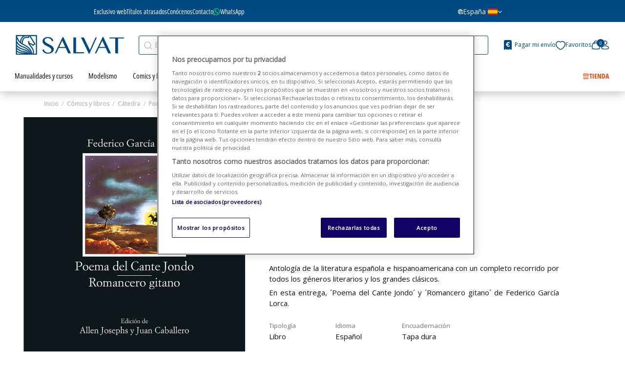

--- FILE ---
content_type: text/html; charset=utf-8
request_url: https://www.salvat.com/catedra/poema-del-cante-jondo-6812
body_size: 26844
content:
<!doctype html>
<html lang="es">

<head>
  
    
  <meta charset="utf-8">


  <meta http-equiv="x-ua-compatible" content="ie=edge">



      <meta name="viewport" content="initial-scale=1,user-scalable=no,maximum-scale=1,width=device-width">
  


  


  


  <title>Colección Cátedra 46</title>
  
    
  
  
    <script data-keepinline="true">
    var cdcGtmApi = '//www.salvat.com/mod/cdc_googletagmanager/async';
    var ajaxShippingEvent = 1;
    var ajaxPaymentEvent = 1;

/* datalayer */
dataLayer = window.dataLayer || [];
    let cdcDatalayer = {"event":"view_item","pageCategory":"product","ecommerce":{"currency":"EUR","value":"10.99","items":[{"item_id":"6812","item_name":"Poema del Cante Jondo","item_reference":"Colección Cátedra 46","item_category":"Comics y libros","item_category2":"Catedra","price":"10.99","quantity":1,"google_business_vertical":"retail"}]},"userLogged":0,"userId":"guest_885424"};
    dataLayer.push(cdcDatalayer);

/* call to GTM Tag */
(function(w,d,s,l,i){w[l]=w[l]||[];w[l].push({'gtm.start':
new Date().getTime(),event:'gtm.js'});var f=d.getElementsByTagName(s)[0],
j=d.createElement(s),dl=l!='dataLayer'?'&l='+l:'';j.async=true;j.src=
'https://www.googletagmanager.com/gtm.js?id='+i+dl;f.parentNode.insertBefore(j,f);
})(window,document,'script','dataLayer','GTM-PG34H27');

/* async call to avoid cache system for dynamic data */
dataLayer.push({
  'event': 'datalayer_ready'
});
</script>
  
  <meta name="description" content="´Poema del Cante Jondo´ y el ´Romancero gitano´ representan la transfiguración poética del tema de Andalucía, en tono puramente lírico en la primera obra y con acentos  dramáticos en la segunda.">
  <meta name="keywords" content="">
    
      <link rel="canonical" href="https://www.salvat.com/catedra/poema-del-cante-jondo-6812">
    

  
      

  
     <script type="application/ld+json">
 {
   "@context": "https://schema.org",
   "@type": "Organization",
   "name" : "Editorial Salvat",
   "url" : "https://www.salvat.com/"
       ,"logo": {
       "@type": "ImageObject",
       "url":"https://www.salvat.com/img/logo-1669988732.jpg"
     }
    }
</script>

<script type="application/ld+json">
  {
    "@context": "https://schema.org",
    "@type": "WebPage",
    "isPartOf": {
      "@type": "WebSite",
      "url":  "https://www.salvat.com/",
      "name": "Editorial Salvat"
    },
    "name": "Colección Cátedra 46",
    "url":  "https://www.salvat.com/catedra/poema-del-cante-jondo-6812"
  }
</script>


  <script type="application/ld+json">
    {
      "@context": "https://schema.org",
      "@type": "BreadcrumbList",
      "itemListElement": [
                  {
            "@type": "ListItem",
            "position": 1,
            "name": "Inicio",
            "item": "https://www.salvat.com/"
          },              {
            "@type": "ListItem",
            "position": 2,
            "name": "Cómics y libros",
            "item": "https://www.salvat.com/comics-y-libros-7"
          },              {
            "@type": "ListItem",
            "position": 3,
            "name": "Cátedra",
            "item": "https://www.salvat.com/catedra-248"
          },              {
            "@type": "ListItem",
            "position": 4,
            "name": "Poema del Cante Jondo",
            "item": "https://www.salvat.com/catedra/poema-del-cante-jondo-6812"
          }          ]
    }
  </script>


  

  
    <script type="application/ld+json">
  {
    "@context": "https://schema.org/",
    "@type": "Product",
    "@id": "#product-snippet-id",
    "name": "Poema del Cante Jondo",
    "description": "´Poema del Cante Jondo´ y el ´Romancero gitano´ representan la transfiguración poética del tema de Andalucía, en tono puramente lírico en la primera obra y con acentos  dramáticos en la segunda.",
    "category": "Cátedra",
    "image" :"https://www.salvat.com/38562-home_default/poema-del-cante-jondo.jpg",    "sku": "Colección Cátedra 46",
    "mpn": "N1R9E046"
        ,
    "brand": {
      "@type": "Brand",
      "name": "Editorial Salvat"
    }
                ,
    "offers": {
      "@type": "Offer",
      "priceCurrency": "EUR",
      "name": "Poema del Cante Jondo",
      "price": "10.99",
      "url": "https://www.salvat.com/catedra/poema-del-cante-jondo-6812",
      "priceValidUntil": "2026-02-03",
              "image": ["https://www.salvat.com/38562-thickbox_default/poema-del-cante-jondo.jpg"],
            "sku": "Colección Cátedra 46",
      "mpn": "N1R9E046",
                    "availability": "https://schema.org/InStock",
      "seller": {
        "@type": "Organization",
        "name": "Editorial Salvat"
      }
    }
      }
</script>


  
    
  



    <meta property="og:type" content="product">
    <meta property="og:url" content="https://www.salvat.com/catedra/poema-del-cante-jondo-6812">
    <meta property="og:title" content="Colección Cátedra 46">
    <meta property="og:site_name" content="Editorial Salvat">
    <meta property="og:description" content="´Poema del Cante Jondo´ y el ´Romancero gitano´ representan la transfiguración poética del tema de Andalucía, en tono puramente lírico en la primera obra y con acentos  dramáticos en la segunda.">
            <meta property="og:image" content="https://www.salvat.com/38562-thickbox_default/poema-del-cante-jondo.jpg">
        <meta property="og:image:width" content="772">
        <meta property="og:image:height" content="1000">
    




  <link rel="icon" type="image/vnd.microsoft.icon" href="https://www.salvat.com/img/favicon.ico?1669988732">
  <link rel="shortcut icon" type="image/x-icon" href="https://www.salvat.com/img/favicon.ico?1669988732">
    




    <link rel="preload" href="https://www.salvat.com/themes/salvat/assets/css/theme.css" as="style">
  <link rel="preload" href="https://www.salvat.com/modules/paypal/views/css/paypal_fo.css" as="style">
  <link rel="preload" href="https://www.salvat.com/modules/lbl_bank_domicialization//views/css/front.css" as="style">
  <link rel="preload" href="https://www.salvat.com/modules/advancedemailguard/views/css/front.css" as="style">
  <link rel="preload" href="https://www.salvat.com/modules/iqitsociallogin/views/css/front.css" as="style">
  <link rel="preload" href="https://www.salvat.com/themes/salvat/modules/iqitmegamenu/views/css/front.css" as="style">
  <link rel="preload" href="https://www.salvat.com/modules/iqitwishlist/views/css/front.css" as="style">
  <link rel="preload" href="https://www.salvat.com/modules/iqitthemeeditor/views/css/custom_s_1.css" as="style">
  <link rel="preload" href="https://www.salvat.com/modules/iqitelementor/views/css/frontend.min.css" as="style">
  <link rel="preload" href="https://www.salvat.com/modules/iqitextendedproduct/views/css/front.css" as="style">
  <link rel="preload" href="https://www.salvat.com/modules/iqitmegamenu/views/css/iqitmegamenu_s_1.css" as="style">
  <link rel="preload" href="https://www.salvat.com/themes/salvat/assets/css/font-awesome/css/font-awesome.css" as="style">
  <link rel="preload" href="https://www.salvat.com/themes/salvat/assets/css/custom.css" as="style">

  <link rel="stylesheet" href="https://www.salvat.com/themes/salvat/assets/css/theme.css" type="text/css" media="all">
  <link rel="stylesheet" href="https://www.salvat.com/modules/paypal/views/css/paypal_fo.css" type="text/css" media="all">
  <link rel="stylesheet" href="https://www.salvat.com/modules/lbl_bank_domicialization//views/css/front.css" type="text/css" media="all">
  <link rel="stylesheet" href="https://www.salvat.com/modules/advancedemailguard/views/css/front.css" type="text/css" media="all">
  <link rel="stylesheet" href="https://www.salvat.com/modules/iqitsociallogin/views/css/front.css" type="text/css" media="all">
  <link rel="stylesheet" href="https://www.salvat.com/themes/salvat/modules/iqitmegamenu/views/css/front.css" type="text/css" media="all">
  <link rel="stylesheet" href="https://www.salvat.com/modules/iqitwishlist/views/css/front.css" type="text/css" media="all">
  <link rel="stylesheet" href="https://www.salvat.com/modules/iqitthemeeditor/views/css/custom_s_1.css" type="text/css" media="all">
  <link rel="stylesheet" href="https://www.salvat.com/modules/iqitelementor/views/css/frontend.min.css" type="text/css" media="all">
  <link rel="stylesheet" href="https://www.salvat.com/modules/iqitextendedproduct/views/css/front.css" type="text/css" media="all">
  <link rel="stylesheet" href="https://www.salvat.com/modules/iqitmegamenu/views/css/iqitmegamenu_s_1.css" type="text/css" media="all">
  <link rel="stylesheet" href="https://www.salvat.com/themes/salvat/assets/css/font-awesome/css/font-awesome.css" type="text/css" media="all">
  <link rel="stylesheet" href="https://www.salvat.com/themes/salvat/assets/css/custom.css" type="text/css" media="all">

  




<link rel="preload" as="font"
      href="https://www.salvat.com/themes/salvat/assets/css/font-awesome/fonts/fontawesome-webfont.woff?v=4.7.0"
      type="font/woff" crossorigin="anonymous">
<link rel="preload" as="font"
      href="https://www.salvat.com/themes/salvat/assets/css/font-awesome/fonts/fontawesome-webfont.woff2?v=4.7.0"
      type="font/woff2" crossorigin="anonymous">


<link  rel="preload stylesheet"  as="style" href="https://www.salvat.com/themes/salvat/assets/css/font-awesome/css/font-awesome-preload.css"
       type="text/css" crossorigin="anonymous">





    <script src="https://pnotif.my-probance.one/WEBPUSH/client.js?token=12hX1as6VmKKQ0p0e3gDaxZhkuuHy2YzbjjSLE1Itw1H4y0fRuGTJi8UFbeGdYZ3" ></script>
  <script src="https://pnotif.my-probance.one/SITE/client.js?token=rpgiG4zfbAy9C86nApBVwONTeqcxKSputektOGtZXDyNmg9pbDPWaJEOTVYfPeIx" ></script>


  <script>
        var AdvancedEmailGuardData = {"meta":{"isGDPREnabled":true,"isLegacyOPCEnabled":false,"isLegacyMAModuleEnabled":false,"validationError":null},"settings":{"recaptcha":{"type":"v3","key":"6LfxmfgpAAAAAAQ8ikvBeTakFJe142TwGacWxSr-","forms":{"register":{"size":"normal","align":"center","offset":1},"newsletter":{"size":"normal","align":"left","offset":1}},"language":"shop","theme":"light","position":"bottomright","hidden":true,"deferred":false}},"context":{"ps":{"v17":true,"v17pc":true,"v17ch":true,"v16":false,"v161":false,"v15":false},"languageCode":"es","pageName":"product"},"trans":{"genericError":"Ha ocurrido un error, por favor, int\u00e9ntelo de nuevo."}};
        var ajax_cancel_or_pause_subscription_url = "https:\/\/www.salvat.com\/mod\/lbl_collections\/cancelpausesubscription";
        var cancel_confirm = "\u00bfRealmente quieres cancelar esta suscripci\u00f3n?";
        var cancel_info_text = "Si deseas cancelar tu suscripci\u00f3n ponte en contacto con nosotros al tel\u00e9fono 936 212 433";
        var check_contract_url = "https:\/\/www.salvat.com\/mod\/lbl_collections\/checkcontract";
        var elementorFrontendConfig = {"isEditMode":"","stretchedSectionContainer":"","instagramToken":"","is_rtl":false,"ajax_csfr_token_url":"https:\/\/www.salvat.com\/mod\/iqitelementor\/Actions?process=handleCsfrToken&ajax=1"};
        var invalid_params = "Par\u00e1metros no v\u00e1lidos";
        var iqitTheme = {"rm_sticky":"down","rm_breakpoint":0,"op_preloader":"0","cart_style":"floating","cart_confirmation":"open","h_layout":"1","f_fixed":"","f_layout":"1","h_absolute":"0","h_sticky":"header","hw_width":"fullwidth","mm_content":"accordion","hm_submenu_width":"default","h_search_type":"full","pl_lazyload":true,"pl_infinity":false,"pl_rollover":false,"pl_crsl_autoplay":false,"pl_slider_ld":5,"pl_slider_d":4,"pl_slider_t":3,"pl_slider_p":2,"pp_thumbs":"bottom","pp_zoom":"none","pp_image_layout":"carousel","pp_tabs":"tabh","pl_grid_qty":false};
        var iqitextendedproduct = {"speed":"70","hook":"modal"};
        var iqitfdc_from = 60;
        var iqitmegamenu = {"sticky":"false","containerSelector":"#wrapper > .container"};
        var iqitwishlist = {"nbProducts":0};
        var lbl_postcode_error = "No encontramos coincidencias para el c\u00f3digo postal indicado";
        var lbl_postcode_ko = "Escribe tu c\u00f3digo postal en la casilla superior";
        var lbl_postcode_ok = "Selecciona uno de la lista";
        var lbl_submitting = "Solicitando";
        var no_label = "No";
        var p_lower = "Min\u00fasculas";
        var p_min8 = "M\u00ednimo 8 caracteres";
        var p_must = "Su contrase\u00f1a debe tener, al menos, las siguientes condiciones:";
        var p_symbol = "S\u00edmbolos (ej. @.!?^&amp;)";
        var p_upper = "May\u00fasculas";
        var pause_confirm = "\u00bfRealmente quieres pausar esta suscripci\u00f3n?";
        var pnr = "N\u00fameros 0-9";
        var preferences_updated_ko = "Se ha producido un error al actualizar sus preferencias. Por favor, int\u00e9ntelo de nuevo m\u00e1s tarde.";
        var preferences_updated_ok = "Preferencias actualizadas correctamente";
        var preferences_url = "https:\/\/www.salvat.com\/mod\/lblgdprconsent\/actions";
        var prestashop = {"cart":{"products":[],"totals":{"total":{"type":"total","label":"Total","amount":0,"value":"0,00\u00a0\u20ac"},"total_including_tax":{"type":"total","label":"Total (impuestos incl.)","amount":0,"value":"0,00\u00a0\u20ac"},"total_excluding_tax":{"type":"total","label":"Total (impuestos excl.)","amount":0,"value":"0,00\u00a0\u20ac"}},"subtotals":{"products":{"type":"products","label":"Subtotal","amount":0,"value":"0,00\u00a0\u20ac"},"discounts":null,"shipping":{"type":"shipping","label":"Transporte","amount":0,"value":""},"tax":null},"products_count":0,"summary_string":"0 art\u00edculos","vouchers":{"allowed":1,"added":[]},"discounts":[],"minimalPurchase":0,"minimalPurchaseRequired":""},"currency":{"id":1,"name":"Euro","iso_code":"EUR","iso_code_num":"978","sign":"\u20ac"},"customer":{"lastname":null,"firstname":null,"email":null,"birthday":null,"newsletter":null,"newsletter_date_add":null,"optin":null,"website":null,"company":null,"siret":null,"ape":null,"is_logged":false,"gender":{"type":null,"name":null},"addresses":[]},"country":{"id_zone":"1","id_currency":"0","call_prefix":"34","iso_code":"ES","active":"1","contains_states":"1","need_identification_number":"0","need_zip_code":"1","zip_code_format":"NNNNN","display_tax_label":"1","name":"Espa\u00f1a","id":6},"language":{"name":"Espa\u00f1ol (Spanish)","iso_code":"es","locale":"es-ES","language_code":"es","active":"1","is_rtl":"0","date_format_lite":"d\/m\/Y","date_format_full":"d\/m\/Y H:i:s","id":1},"page":{"title":"","canonical":"https:\/\/www.salvat.com\/catedra\/poema-del-cante-jondo-6812","meta":{"title":"Colecci\u00f3n C\u00e1tedra 46","description":"\u00b4Poema del Cante Jondo\u00b4 y el \u00b4Romancero gitano\u00b4 representan la transfiguraci\u00f3n po\u00e9tica del tema de Andaluc\u00eda, en tono puramente l\u00edrico en la primera obra y con acentos  dram\u00e1ticos en la segunda.","keywords":"","robots":"index"},"page_name":"product","body_classes":{"lang-es":true,"lang-rtl":false,"country-ES":true,"currency-EUR":true,"layout-full-width":true,"page-product":true,"tax-display-enabled":true,"page-customer-account":false,"product-id-6812":true,"product-Poema del Cante Jondo":true,"product-id-category-248":true,"product-id-manufacturer-0":true,"product-id-supplier-0":true,"product-available-for-order":true},"admin_notifications":[],"password-policy":{"feedbacks":{"0":"Muy d\u00e9bil","1":"D\u00e9bil","2":"Promedio","3":"Fuerte","4":"Muy fuerte","Straight rows of keys are easy to guess":"Una serie seguida de teclas de la misma fila es f\u00e1cil de adivinar","Short keyboard patterns are easy to guess":"Los patrones de teclado cortos son f\u00e1ciles de adivinar","Use a longer keyboard pattern with more turns":"Usa un patr\u00f3n de teclado m\u00e1s largo y con m\u00e1s giros","Repeats like \"aaa\" are easy to guess":"Las repeticiones como \u00abaaa\u00bb son f\u00e1ciles de adivinar","Repeats like \"abcabcabc\" are only slightly harder to guess than \"abc\"":"Las repeticiones como \"abcabcabc\" son solo un poco m\u00e1s dif\u00edciles de adivinar que \"abc\"","Sequences like abc or 6543 are easy to guess":"Las secuencias como \"abc\" o \"6543\" son f\u00e1ciles de adivinar","Recent years are easy to guess":"Los a\u00f1os recientes son f\u00e1ciles de adivinar","Dates are often easy to guess":"Las fechas suelen ser f\u00e1ciles de adivinar","This is a top-10 common password":"Esta es una de las 10 contrase\u00f1as m\u00e1s comunes","This is a top-100 common password":"Esta es una de las 100 contrase\u00f1as m\u00e1s comunes","This is a very common password":"Esta contrase\u00f1a es muy com\u00fan","This is similar to a commonly used password":"Esta contrase\u00f1a es similar a otras contrase\u00f1as muy usadas","A word by itself is easy to guess":"Una palabra que por s\u00ed misma es f\u00e1cil de adivinar","Names and surnames by themselves are easy to guess":"Los nombres y apellidos completos son f\u00e1ciles de adivinar","Common names and surnames are easy to guess":"Los nombres comunes y los apellidos son f\u00e1ciles de adivinar","Use a few words, avoid common phrases":"Usa varias palabras, evita frases comunes","No need for symbols, digits, or uppercase letters":"No se necesitan s\u00edmbolos, d\u00edgitos o letras may\u00fasculas","Avoid repeated words and characters":"Evita repetir palabras y caracteres","Avoid sequences":"Evita secuencias","Avoid recent years":"Evita a\u00f1os recientes","Avoid years that are associated with you":"Evita a\u00f1os que puedan asociarse contigo","Avoid dates and years that are associated with you":"Evita a\u00f1os y fechas que puedan asociarse contigo","Capitalization doesn't help very much":"Las may\u00fasculas no ayudan mucho","All-uppercase is almost as easy to guess as all-lowercase":"Todo en may\u00fasculas es casi tan f\u00e1cil de adivinar como en min\u00fasculas","Reversed words aren't much harder to guess":"Las palabras invertidas no son mucho m\u00e1s dif\u00edciles de adivinar","Predictable substitutions like '@' instead of 'a' don't help very much":"Las sustituciones predecibles como usar \"@\" en lugar de \"a\" no ayudan mucho","Add another word or two. Uncommon words are better.":"A\u00f1ade una o dos palabras m\u00e1s. Es mejor usar palabras poco habituales."}}},"shop":{"name":"Editorial Salvat","logo":"https:\/\/www.salvat.com\/img\/logo-1669988732.jpg","stores_icon":"https:\/\/www.salvat.com\/img\/logo_stores.png","favicon":"https:\/\/www.salvat.com\/img\/favicon.ico"},"core_js_public_path":"\/themes\/","urls":{"base_url":"https:\/\/www.salvat.com\/","current_url":"https:\/\/www.salvat.com\/catedra\/poema-del-cante-jondo-6812","shop_domain_url":"https:\/\/www.salvat.com","img_ps_url":"https:\/\/www.salvat.com\/img\/","img_cat_url":"https:\/\/www.salvat.com\/img\/c\/","img_lang_url":"https:\/\/www.salvat.com\/img\/l\/","img_prod_url":"https:\/\/www.salvat.com\/img\/p\/","img_manu_url":"https:\/\/www.salvat.com\/img\/m\/","img_sup_url":"https:\/\/www.salvat.com\/img\/su\/","img_ship_url":"https:\/\/www.salvat.com\/img\/s\/","img_store_url":"https:\/\/www.salvat.com\/img\/st\/","img_col_url":"https:\/\/www.salvat.com\/img\/co\/","img_url":"https:\/\/www.salvat.com\/themes\/salvat\/assets\/img\/","css_url":"https:\/\/www.salvat.com\/themes\/salvat\/assets\/css\/","js_url":"https:\/\/www.salvat.com\/themes\/salvat\/assets\/js\/","pic_url":"https:\/\/www.salvat.com\/upload\/","theme_assets":"https:\/\/www.salvat.com\/themes\/salvat\/assets\/","theme_dir":"https:\/\/www.salvat.com\/themes\/salvat\/","pages":{"address":"https:\/\/www.salvat.com\/direccion","addresses":"https:\/\/www.salvat.com\/direcciones","authentication":"https:\/\/www.salvat.com\/iniciar-sesion","manufacturer":"https:\/\/www.salvat.com\/marcas","cart":"https:\/\/www.salvat.com\/carrito","category":"https:\/\/www.salvat.com\/index.php?controller=category","cms":"https:\/\/www.salvat.com\/index.php?controller=cms","contact":"https:\/\/www.salvat.com\/contactenos","discount":"https:\/\/www.salvat.com\/descuento","guest_tracking":"https:\/\/www.salvat.com\/seguimiento-pedido-invitado","history":"https:\/\/www.salvat.com\/historial-compra","identity":"https:\/\/www.salvat.com\/datos-personales","index":"https:\/\/www.salvat.com\/","my_account":"https:\/\/www.salvat.com\/mi-cuenta","order_confirmation":"https:\/\/www.salvat.com\/confirmacion-pedido","order_detail":"https:\/\/www.salvat.com\/index.php?controller=order-detail","order_follow":"https:\/\/www.salvat.com\/seguimiento-pedido","order":"https:\/\/www.salvat.com\/pedido","order_return":"https:\/\/www.salvat.com\/index.php?controller=order-return","order_slip":"https:\/\/www.salvat.com\/facturas-abono","pagenotfound":"https:\/\/www.salvat.com\/pagina-no-encontrada","password":"https:\/\/www.salvat.com\/recuperar-contrase\u00f1a","pdf_invoice":"https:\/\/www.salvat.com\/index.php?controller=pdf-invoice","pdf_order_return":"https:\/\/www.salvat.com\/index.php?controller=pdf-order-return","pdf_order_slip":"https:\/\/www.salvat.com\/index.php?controller=pdf-order-slip","prices_drop":"https:\/\/www.salvat.com\/productos-rebajados","product":"https:\/\/www.salvat.com\/index.php?controller=product","registration":"https:\/\/www.salvat.com\/index.php?controller=registration","search":"https:\/\/www.salvat.com\/busqueda","sitemap":"https:\/\/www.salvat.com\/mapa-del-sitio","stores":"https:\/\/www.salvat.com\/tiendas","supplier":"https:\/\/www.salvat.com\/proveedor","new_products":"https:\/\/www.salvat.com\/novedades","brands":"https:\/\/www.salvat.com\/marcas","register":"https:\/\/www.salvat.com\/index.php?controller=registration","order_login":"https:\/\/www.salvat.com\/pedido?login=1"},"alternative_langs":[],"actions":{"logout":"https:\/\/www.salvat.com\/?mylogout="},"no_picture_image":{"bySize":{"small_default":{"url":"https:\/\/www.salvat.com\/img\/p\/es-default-small_default.jpg","width":98,"height":127},"cart_default":{"url":"https:\/\/www.salvat.com\/img\/p\/es-default-cart_default.jpg","width":125,"height":162},"salvat_antigua":{"url":"https:\/\/www.salvat.com\/img\/p\/es-default-salvat_antigua.jpg","width":390,"height":505},"home_default":{"url":"https:\/\/www.salvat.com\/img\/p\/es-default-home_default.jpg","width":395,"height":510},"medium_default":{"url":"https:\/\/www.salvat.com\/img\/p\/es-default-medium_default.jpg","width":751,"height":336},"large_default":{"url":"https:\/\/www.salvat.com\/img\/p\/es-default-large_default.jpg","width":772,"height":1000},"thickbox_default":{"url":"https:\/\/www.salvat.com\/img\/p\/es-default-thickbox_default.jpg","width":772,"height":1000}},"small":{"url":"https:\/\/www.salvat.com\/img\/p\/es-default-small_default.jpg","width":98,"height":127},"medium":{"url":"https:\/\/www.salvat.com\/img\/p\/es-default-home_default.jpg","width":395,"height":510},"large":{"url":"https:\/\/www.salvat.com\/img\/p\/es-default-thickbox_default.jpg","width":772,"height":1000},"legend":""}},"configuration":{"display_taxes_label":true,"display_prices_tax_incl":true,"is_catalog":false,"show_prices":true,"opt_in":{"partner":false},"quantity_discount":{"type":"discount","label":"Descuento unitario"},"voucher_enabled":1,"return_enabled":1},"field_required":[],"breadcrumb":{"links":[{"title":"Inicio","url":"https:\/\/www.salvat.com\/"},{"title":"C\u00f3mics y libros","url":"https:\/\/www.salvat.com\/comics-y-libros-7"},{"title":"C\u00e1tedra","url":"https:\/\/www.salvat.com\/catedra-248"},{"title":"Poema del Cante Jondo","url":"https:\/\/www.salvat.com\/catedra\/poema-del-cante-jondo-6812"}],"count":4},"link":{"protocol_link":"https:\/\/","protocol_content":"https:\/\/"},"time":1768850356,"static_token":"9ad21eabe691c1b50aea34a7f69b01c5","token":"0428ff677042e7f470cf853f3c121da1","debug":false,"is_suscription":false,"modules":{"lbl_collections":null,"lbloneshotbutton":{"display_button":"1"}}};
        var prestashopFacebookAjaxController = "https:\/\/www.salvat.com\/mod\/ps_facebook\/Ajax";
        var probance_wt = {"id":null,"wt_token":"Nbkoa8KxmuI7gyj","id_type":"email","id_product":"6812","api_url":"t4.my-probance.one","customer_prefix":"","product_prefix":"","debug":"0","prestashopObject":"","eventToCatch":"updateCart","linkAction":"add-to-cart"};
        var psemailsubscription_subscription = "https:\/\/www.salvat.com\/mod\/ps_emailsubscription\/subscription";
        var yes_label = "S\u00ed";
      </script>
 




  <meta name="google-site-verification" content="1Mh-CL7ktiTkbWIIdwC9jj5JwwVo7QvEQ6sBSqrjQaw" /><!-- Google tag (gtag.js) -->
<script async src="https://www.googletagmanager.com/gtag/js?id=AW-974022046"></script>
<script>
  window.dataLayer = window.dataLayer || [];
  function gtag(){dataLayer.push(arguments);}
  gtag('js', new Date());

  gtag('config', 'AW-974022046');
</script>






<meta name="google-site-verification" content="5lofIvaIbPKirjoEfI-a6ummwQKbx8qaBbijloXeLuI">  
            <meta property="product:pretax_price:amount" content="10.99">
        <meta property="product:pretax_price:currency" content="EUR">
        <meta property="product:price:amount" content="10.99">
        <meta property="product:price:currency" content="EUR">
        
    

  </head>

<body id="product" class="lang-es country-es currency-eur layout-full-width page-product tax-display-enabled product-id-6812 product-poema-del-cante-jondo product-id-category-248 product-id-manufacturer-0 product-id-supplier-0 product-available-for-order body-desktop-header-style-w-1 ">


  


  <!-- Google Tag Manager (noscript) -->
<noscript><iframe src="https://www.googletagmanager.com/ns.html?id=GTM-PG34H27"
height="0" width="0" style="display:none;visibility:hidden"></iframe></noscript>
<!-- End Google Tag Manager (noscript) -->



<main id="main-page-content"  >
  
      

  <header id="header" class="desktop-header-style-w-1">
    
              
  <div class="header-banner">
    
  </div>




            <nav class="header-nav">
        <div class="container">
    
        <div class="row justify-content-between">
            <div class="col col-auto col-md left-nav">
                                            <div class="block-iqitlinksmanager block-iqitlinksmanager-2 block-links-inline d-inline-block">
            <ul>
                                                            <li>
                            <a
                                    href="https://www.salvat.com/cms/entrega-1"
                                    title="Nuestros términos y condiciones de envío"                                                                >
                                Envío
                            </a>
                        </li>
                                                                                                                    <li>
                            <a
                                    href="https://www.salvat.com/cms/cat/inicio-1"
                                    title=""                                                                >
                                Inicio
                            </a>
                        </li>
                                                </ul>
        </div>
    
            </div>
            <div class="col col-auto center-nav text-center">
                
             </div>
            <div class="col col-auto col-md right-nav text-right">
                <div class="d-inline-block">
    <a href="//www.salvat.com/mod/iqitwishlist/view">
        <i class="fa fa-heart-o fa-fw" aria-hidden="true"></i> Favoritos (<span
                id="iqitwishlist-nb"></span>)
    </a>
</div>

             </div>
        </div>

                        </div>
            </nav>
        



<div id="desktop-header" class="desktop-header-style-1">
    
    
    <div class="top-header">
  <div class="header-left">
    

<div class="menu js-top-menu position-static hidden-sm-down" id="_desktop_top_menu">
    
          <ul class="top-menu" id="top-menu" data-depth="0">
                    <li class="link" id="lnk-exclusivo-web">
                          <a
                class="dropdown-item"
                href="https://www.salvat.com/exclusivo-web-12" data-depth="0"
                              >
                                                Exclusivo web
              </a>
                          </li>
                    <li class="link" id="lnk-titulos-atrasados">
                          <a
                class="dropdown-item"
                href="https://www.salvat.com/titulos-atrasados-13" data-depth="0"
                              >
                                                Títulos atrasados
              </a>
                          </li>
                    <li class="cms-page" id="cms-page-17">
                          <a
                class="dropdown-item"
                href="https://www.salvat.com/cms/conocenos-17" data-depth="0"
                              >
                                                Conócenos
              </a>
                          </li>
                    <li class="cms-page" id="cms-page-7">
                          <a
                class="dropdown-item"
                href="https://www.salvat.com/cms/contacto-7" data-depth="0"
                              >
                                                Contacto
              </a>
                          </li>
                    <li class="link" id="lnk-whatsapp">
                          <a
                class="dropdown-item"
                href="https://wa.me/34911975645" data-depth="0"
                              >
                                                WhatsApp
              </a>
                          </li>
              </ul>
    
    <div class="clearfix"></div>
</div>

  </div>
  <div class="header-right">
    <div class="country-selector-container">
  <div class="country-dropdown">
    <button class="country-dropdown-btn">
      <i class="icon-world"></i>
            España
      <img src="https://www.salvat.com/themes/salvat/assets/img/flag_es.png" class="ml-1" alt="España" width="22" height="16" loading="eager" title="España" />
      <i class="fa fa-angle-down" aria-hidden="true"></i>
    </button>
    <div class="country-dropdown-content">
      <a href="https://br.salvat.com/">
        <img src="https://www.salvat.com/themes/salvat/assets/img/flag_br.png" alt="Brasil" width="22" height="16" loading="eager" title="Brasil">Brasil
      </a>
      <a href="https://pt.salvat.com/">
        <img src="https://www.salvat.com/themes/salvat/assets/img/flag_pt.png" alt="Portugal" width="22" height="16" loading="eager" title="Portugal">Portugal
      </a>
      <a href="https://ar.salvat.com/">
        <img src="https://www.salvat.com/themes/salvat/assets/img/flag_ar.png" alt="Argentina" width="22" height="16" loading="eager" title="Argentina">Argentina
      </a>
      <a href="https://mx.salvat.com/">
        <img src="https://www.salvat.com/themes/salvat/assets/img/flag_mx.png" alt="México" width="22" height="16" loading="eager" title="México">México
      </a>
      <a href="https://pe.salvat.com/">
        <img src="https://www.salvat.com/themes/salvat/assets/img/flag_pe.png" alt="Perú" width="22" height="16" loading="eager" title="Perú">Perú
      </a>
      <a href="https://co.salvat.com/">
        <img src="https://www.salvat.com/themes/salvat/assets/img/flag_co.png" alt="Colombia" width="22" height="16" loading="eager" title="Colombia">Colombia
      </a>
    </div>
  </div>
</div>
  </div>
</div>
    
            
<div class="header-top">
  <div id="desktop-header-container" class="container">
    <div class="row align-items-center">
              <div class="col col-auto col-header-left">
          <div id="desktop_logo">
            
  <a href="https://www.salvat.com/">
    <img class="logo img-fluid"
         src="https://www.salvat.com/themes/salvat/assets/img/logo-salvat.svg"
                  alt="Editorial Salvat"
         width="222"
         height="47"
         loading="eager"
         title="Editorial Salvat"
    >
  </a>

          </div>
          
        </div>
        <div class="col col-header-center">
                    <!-- Block search module TOP -->

<!-- Block search module TOP -->
<div id="search_widget" class="search-widget" data-search-controller-url="https://www.salvat.com/mod/iqitsearch/searchiqit">
    <form method="get" action="https://www.salvat.com/mod/iqitsearch/searchiqit">
        <div class="input-group search-wrapper">
            <input type="text" name="s" value="" data-all-text="Mostrar todos los resultados"
                   data-blog-text="Post del blog"
                   data-product-text="Producto"
                   data-brands-text="Marca"
                   autocomplete="off" autocorrect="off" autocapitalize="off" spellcheck="false"
                   placeholder="Explora nuestras colecciones..." class="form-control form-search-control" />
        </div>
    </form>
</div>
<!-- /Block search module TOP -->

<!-- /Block search module TOP -->


          
        </div>
            <div class="col col-auto col-header-right text-right d-flex header-desktop-container align-items-center">
        
        
                  <div class="pagar-paquetes-container">
  <a href="#" id="toggle-pop-up" rel="nofollow">
    <i class="icon-pay"></i>
    <span>Pagar mi envío</span>
  </a>
</div>

<div class="pagar-paquetes-pop-up">
  <p>
  Si has tenido un problema con el pago de alguno de tus envíos, puedes pagar tu importe pendiente sin iniciar sesión. Solo tienes que ingresar el <strong>número de contrato de 13 dígitos</strong> que figura en la factura, carta o e-mail recibido con los detalles de tu suscripción.
  </p>

  <div class="form-group">
    <label for="contract_number_desktop">Número de contrato</label>
    <input type="text" id="contract_number_desktop" class="form-control">
  </div>

  <div class="d-none" id="contract_validation_messages">
    <div class="alert alert-danger"></div>
  </div>

  <button type="button" class="btn btn-primary" id="contract_validation_button">
    Continuar
  </button>

  <p>
    <a href="#" data-toggle="modal" data-target="#modalFindContractNumber" rel="nofollow">
      ¿Dónde puedo encontrar mi número de contrato?
    </a>
  </p>
</div>

<div class="modal fade" id="modalFindContractNumber" tabindex="-1" role="dialog" aria-labelledby="modalFindContractNumberLabel" aria-hidden="true">
  <div class="modal-dialog" role="document">
    <div class="modal-content">
      <div class="border-0 modal-header py-1">
        <button type="button" class="close" data-dismiss="modal" aria-label="Close">
          <span aria-hidden="true"><small>&times;</small></span>
        </button>
      </div>
      <div class="modal-body text-left">
        <div class="row">
          <div class="col-12 col-md-5">
            <img src="https://www.salvat.com/themes/salvat/assets/img/find_contract_number.png" width="377" height="350" alt="Dónde encontrar mi número de contrato" class="img-fluid" loading="eager" title="Dónde encontrar mi número de contrato">
          </div>
          <div class="col-12 col-md-7">
            <p class="border-bottom text-body text-md custom-text-quinary">¿Dónde puedo encontrar mi número de contrato?</p>
            <small class="custom-text-quinary">El número de contrato lo puedes encontrar en tu factura, carta o e-mail recibido con los detalles de tu suscripción. También puedes consultarlo en tu area de cliente, apartado "Mis suscripciones". Consta de 13 dígitos. Si tienes alguna dificultad, ponte en contacto con nuestro servicio de atención al cliente al 936 212 433 de lunes a viernes de 9h a 19h.</small>
          </div>
        </div>
      </div>
    </div>
  </div>
</div>

        
        <div class="favorites-block">
          <a href="//www.salvat.com/mod/iqitwishlist/view" class="align-items-center d-flex gap-1">
            <i class="icon-fav"></i>
            <span>Favoritos</span>
          </a>
        </div>
        
                  
                      <div id="ps-shoppingcart-wrapper">
    <div id="ps-shoppingcart"
         class="header-cart-default ps-shoppingcart dropdown">
        <div id="blockcart" class="blockcart cart-preview" data-refresh-url="//www.salvat.com/mod/ps_shoppingcart/ajax">
  <a id="cart-toogle" class="cart-toogle header-btn header-cart-btn" data-toggle="dropdown" data-display="static">
    <i class="icon-bag"></i>
    <span class="cart-products-count-btn">0</span>
      </a>
  <div id="_desktop_blockcart-content" class="dropdown-menu-custom dropdown-menu">
    <div id="blockcart-content" class="blockcart-content" >
        <div class="cart-title">
            <span class="modal-title">Tu carrito</span>
            <button type="button" id="js-cart-close" class="close">
                <span>×</span>
            </button>
            <hr>
        </div>
                    <span class="no-items">No hay más productos en tu carrito</span>
            </div>
</div></div>
    </div>
</div>

                    
        
        <div id="user_info">
      <a href="https://www.salvat.com/mi-cuenta" title="Acceda a su cuenta de cliente"
      rel="nofollow">
      <i class="icon-user"></i>
      <span class="d-none">Acceda a su cuenta de cliente</span>
    </a>
  </div>


        
      </div>
    </div>
  </div>
</div>
<div class="container iqit-megamenu-container">
<div id="iqitmegamenu-wrapper" class="iqitmegamenu-wrapper iqitmegamenu-all">
  <div class="container-iqitmegamenu">
    <div id="iqitmegamenu-horizontal" class="iqitmegamenu clearfix" role="navigation">

      
      

      <nav id="cbp-hrmenu" class="cbp-hrmenu cbp-horizontal cbp-hrsub-narrow">
        <ul>
                      <li id="cbp-hrmenu-tab-7" class="cbp-hrmenu-tab cbp-hrmenu-tab-7
                                           cbp-has-submeu">

                              <a href="https://www.salvat.com/manualidades-y-cursos-15" class="nav-link" >
              
                <span class="cbp-tab-title">
                  
                  
                                      Manualidades y cursos
                                  </span>

                              </a>

                              <div class="cbp-hrsub">
                  <div class="cbp-hrsub-inner">
                    <div class="container iqitmegamenu-submenu-container">
                                                                                                    




<div class="row menu_row menu-element  first_rows menu-element-id-1">
                

                                                




    <div class="col-12 cbp-menu-column cbp-menu-element menu-element-id-2 ">
        <div class="cbp-menu-column-inner">
                        
                
                
                    
                                                    <ul class="cbp-links cbp-category-tree">
                                                                                                            <li class="d-flex ">
                                            <div class="cbp-category-link-w">
                                                <a href="https://www.salvat.com/nuevo-crochet-susimiu-292">Nuevo Crochet Susimiu</a>
                                                                                            </div>
                                        </li>
                                                                                                                                                <li class="d-flex ">
                                            <div class="cbp-category-link-w">
                                                <a href="https://www.salvat.com/crochet-creativo-263">Crochet Creativo</a>
                                                                                            </div>
                                        </li>
                                                                                                                                                <li class="d-flex ">
                                            <div class="cbp-category-link-w">
                                                <a href="https://www.salvat.com/disney-punto-de-cruz-233">Disney Punto de Cruz</a>
                                                                                            </div>
                                        </li>
                                                                                                                                                                                                                    <li class="d-flex ">
                                            <div class="cbp-category-link-w">
                                                <a href="https://www.salvat.com/knitive-225">Knitive</a>
                                                                                            </div>
                                        </li>
                                                                                                                                                                                                                                                                                                                                                                                                                                                    </ul>
                            <div class="cbp-category-image-container">
                                                                                                            <div class="cbp-category-image">
                                            <img class="img-fluid" width="1000" height="470" src="https://www.salvat.com/c/292-category_default/nuevo-crochet-susimiu.jpg" alt="Nuevo Crochet Susimiu" title="Nuevo Crochet Susimiu" loading="eager"/>
                                        </div>
                                                                                                                                                <div class="cbp-category-image">
                                            <img class="img-fluid" width="1000" height="470" src="https://www.salvat.com/c/263-category_default/crochet-creativo.jpg" alt="Crochet Creativo" title="Crochet Creativo" loading="eager"/>
                                        </div>
                                                                                                                                                <div class="cbp-category-image">
                                            <img class="img-fluid" width="1000" height="470" src="https://www.salvat.com/c/233-category_default/disney-punto-de-cruz.jpg" alt="Disney Punto de Cruz" title="Disney Punto de Cruz" loading="eager"/>
                                        </div>
                                                                                                                                                                                                                    <div class="cbp-category-image">
                                            <img class="img-fluid" width="1000" height="470" src="https://www.salvat.com/c/225-category_default/knitive.jpg" alt="Knitive" title="Knitive" loading="eager"/>
                                        </div>
                                                                                                                                                                                                                                                                                                                                                                                                                                                    </div>
                                            
                
            

            
            </div>    </div>
                            
                </div>
                                                                                            </div>
                  </div>
                </div>
                          </li>
                      <li id="cbp-hrmenu-tab-6" class="cbp-hrmenu-tab cbp-hrmenu-tab-6
                                           cbp-has-submeu">

                              <a href="https://www.salvat.com/modelismo-10" class="nav-link" >
              
                <span class="cbp-tab-title">
                  
                  
                                      Modelismo
                                  </span>

                              </a>

                              <div class="cbp-hrsub">
                  <div class="cbp-hrsub-inner">
                    <div class="container iqitmegamenu-submenu-container">
                                                                                                    




<div class="row menu_row menu-element  first_rows menu-element-id-1">
                

                                                




    <div class="col-12 cbp-menu-column cbp-menu-element menu-element-id-2 ">
        <div class="cbp-menu-column-inner">
                        
                
                
                    
                                                    <ul class="cbp-links cbp-category-tree">
                                                                                                            <li class="d-flex ">
                                            <div class="cbp-category-link-w">
                                                <a href="https://www.salvat.com/combi-t2-324">Combi T2</a>
                                                                                            </div>
                                        </li>
                                                                                                                                                <li class="d-flex ">
                                            <div class="cbp-category-link-w">
                                                <a href="https://www.salvat.com/construye-tus-coches-de-carrera-317">Construye tus coches de carrera</a>
                                                                                            </div>
                                        </li>
                                                                                                                                                <li class="d-flex ">
                                            <div class="cbp-category-link-w">
                                                <a href="https://www.salvat.com/castillo-hogwarts-311">Castillo Hogwarts</a>
                                                                                            </div>
                                        </li>
                                                                                                                                                <li class="d-flex ">
                                            <div class="cbp-category-link-w">
                                                <a href="https://www.salvat.com/seat-600d-137">Seat 600D</a>
                                                                                            </div>
                                        </li>
                                                                                                                                                <li class="d-flex ">
                                            <div class="cbp-category-link-w">
                                                <a href="https://www.salvat.com/batman-build-up-252">Batman Build-Up</a>
                                                                                            </div>
                                        </li>
                                                                                                                                                <li class="d-flex ">
                                            <div class="cbp-category-link-w">
                                                <a href="https://www.salvat.com/titanic-244">Titanic</a>
                                                                                            </div>
                                        </li>
                                                                                                                                                <li class="d-flex ">
                                            <div class="cbp-category-link-w">
                                                <a href="https://www.salvat.com/construye-tu-volkswagen-escarabajo-24">Construye tu Volkswagen Escarabajo</a>
                                                                                            </div>
                                        </li>
                                                                                                                                                <li class="d-flex ">
                                            <div class="cbp-category-link-w">
                                                <a href="https://www.salvat.com/construye-tu-jeep-willys-mb-229">Construye tu Jeep Willys MB</a>
                                                                                            </div>
                                        </li>
                                                                                                                                                <li class="d-flex ">
                                            <div class="cbp-category-link-w">
                                                <a href="https://www.salvat.com/fangio-231">Fangio</a>
                                                                                            </div>
                                        </li>
                                                                                                                                                <li class="d-flex ">
                                            <div class="cbp-category-link-w">
                                                <a href="https://www.salvat.com/mazinger-z-11">Mazinger Z</a>
                                                                                            </div>
                                        </li>
                                                                                                                                                <li class="d-flex ">
                                            <div class="cbp-category-link-w">
                                                <a href="https://www.salvat.com/construye-el-bismarck-49">Construye el Bismarck</a>
                                                                                            </div>
                                        </li>
                                                                                                                                                                                                                                                                                        <li class="d-flex ">
                                            <div class="cbp-category-link-w">
                                                <a href="https://www.salvat.com/pegaso-comet-191">Pegaso Comet</a>
                                                                                            </div>
                                        </li>
                                                                                                                                                <li class="d-flex ">
                                            <div class="cbp-category-link-w">
                                                <a href="https://www.salvat.com/terminator-construye-el-t-800-258">Terminator. Construye el T-800</a>
                                                                                            </div>
                                        </li>
                                                                                                                                                <li class="d-flex ">
                                            <div class="cbp-category-link-w">
                                                <a href="https://www.salvat.com/construye-el-batmobile-264">Construye el Batmobile</a>
                                                                                            </div>
                                        </li>
                                                                                                </ul>
                            <div class="cbp-category-image-container">
                                                                                                            <div class="cbp-category-image">
                                            <img class="img-fluid" width="1000" height="470" src="https://www.salvat.com/c/324-category_default/combi-t2.jpg" alt="Combi T2" title="Combi T2" loading="eager"/>
                                        </div>
                                                                                                                                                <div class="cbp-category-image">
                                            <img class="img-fluid" width="1000" height="470" src="https://www.salvat.com/c/317-category_default/construye-tus-coches-de-carrera.jpg" alt="Construye tus coches de carrera" title="Construye tus coches de carrera" loading="eager"/>
                                        </div>
                                                                                                                                                <div class="cbp-category-image">
                                            <img class="img-fluid" width="1000" height="470" src="https://www.salvat.com/c/311-category_default/castillo-hogwarts.jpg" alt="Castillo Hogwarts" title="Castillo Hogwarts" loading="eager"/>
                                        </div>
                                                                                                                                                <div class="cbp-category-image">
                                            <img class="img-fluid" width="1000" height="470" src="https://www.salvat.com/c/137-category_default/seat-600d.jpg" alt="Seat 600D" title="Seat 600D" loading="eager"/>
                                        </div>
                                                                                                                                                <div class="cbp-category-image">
                                            <img class="img-fluid" width="1000" height="470" src="https://www.salvat.com/c/252-category_default/batman-build-up.jpg" alt="Batman Build-Up" title="Batman Build-Up" loading="eager"/>
                                        </div>
                                                                                                                                                <div class="cbp-category-image">
                                            <img class="img-fluid" width="1000" height="470" src="https://www.salvat.com/c/244-category_default/titanic.jpg" alt="Titanic" title="Titanic" loading="eager"/>
                                        </div>
                                                                                                                                                <div class="cbp-category-image">
                                            <img class="img-fluid" width="1000" height="470" src="https://www.salvat.com/c/24-category_default/construye-tu-volkswagen-escarabajo.jpg" alt="Construye tu Volkswagen Escarabajo" title="Construye tu Volkswagen Escarabajo" loading="eager"/>
                                        </div>
                                                                                                                                                <div class="cbp-category-image">
                                            <img class="img-fluid" width="1000" height="470" src="https://www.salvat.com/c/229-category_default/construye-tu-jeep-willys-mb.jpg" alt="Construye tu Jeep Willys MB" title="Construye tu Jeep Willys MB" loading="eager"/>
                                        </div>
                                                                                                                                                <div class="cbp-category-image">
                                            <img class="img-fluid" width="1000" height="470" src="https://www.salvat.com/c/231-category_default/fangio.jpg" alt="Fangio" title="Fangio" loading="eager"/>
                                        </div>
                                                                                                                                                <div class="cbp-category-image">
                                            <img class="img-fluid" width="1000" height="470" src="https://www.salvat.com/c/11-category_default/mazinger-z.jpg" alt="Mazinger Z" title="Mazinger Z" loading="eager"/>
                                        </div>
                                                                                                                                                <div class="cbp-category-image">
                                            <img class="img-fluid" width="1000" height="470" src="https://www.salvat.com/c/49-category_default/construye-el-bismarck.jpg" alt="Construye el Bismarck" title="Construye el Bismarck" loading="eager"/>
                                        </div>
                                                                                                                                                                                                                                                                                        <div class="cbp-category-image">
                                            <img class="img-fluid" width="1000" height="470" src="https://www.salvat.com/c/191-category_default/pegaso-comet.jpg" alt="Pegaso Comet" title="Pegaso Comet" loading="eager"/>
                                        </div>
                                                                                                                                                <div class="cbp-category-image">
                                            <img class="img-fluid" width="1000" height="470" src="https://www.salvat.com/c/258-category_default/terminator-construye-el-t-800.jpg" alt="Terminator. Construye el T-800" title="Terminator. Construye el T-800" loading="eager"/>
                                        </div>
                                                                                                                                                <div class="cbp-category-image">
                                            <img class="img-fluid" width="1000" height="470" src="https://www.salvat.com/c/264-category_default/construye-el-batmobile.jpg" alt="Construye el Batmobile" title="Construye el Batmobile" loading="eager"/>
                                        </div>
                                                                                                </div>
                                            
                
            

            
            </div>    </div>
                            
                </div>
                                                                                            </div>
                  </div>
                </div>
                          </li>
                      <li id="cbp-hrmenu-tab-24" class="cbp-hrmenu-tab cbp-hrmenu-tab-24
                                           cbp-has-submeu">

                              <a href="https://www.salvat.com/comics-y-libros-7" class="nav-link" >
              
                <span class="cbp-tab-title">
                  
                  
                                      Comics y Libros
                                  </span>

                              </a>

                              <div class="cbp-hrsub">
                  <div class="cbp-hrsub-inner">
                    <div class="container iqitmegamenu-submenu-container">
                                                                                                    




<div class="row menu_row menu-element  first_rows menu-element-id-1">
                

                                                




    <div class="col-12 cbp-menu-column cbp-menu-element menu-element-id-2 ">
        <div class="cbp-menu-column-inner">
                        
                
                
                    
                                                    <ul class="cbp-links cbp-category-tree">
                                                                                                            <li class="d-flex ">
                                            <div class="cbp-category-link-w">
                                                <a href="https://www.salvat.com/the-best-of-marvel-325">The Best of Marvel</a>
                                                                                            </div>
                                        </li>
                                                                                                                                                <li class="d-flex ">
                                            <div class="cbp-category-link-w">
                                                <a href="https://www.salvat.com/novelas-en-miniatura-inolvidables-319">Novelas en miniatura inolvidables</a>
                                                                                            </div>
                                        </li>
                                                                                                                                                <li class="d-flex ">
                                            <div class="cbp-category-link-w">
                                                <a href="https://www.salvat.com/disney_novelas-inolvidables-316">Disney novelas inolvidables</a>
                                                                                            </div>
                                        </li>
                                                                                                                                                <li class="d-flex ">
                                            <div class="cbp-category-link-w">
                                                <a href="https://www.salvat.com/comics-snoopy-308">Comics snoopy</a>
                                                                                            </div>
                                        </li>
                                                                                                                                                <li class="d-flex ">
                                            <div class="cbp-category-link-w">
                                                <a href="https://www.salvat.com/ataque-de-titanes-310">Ataque de titanes</a>
                                                                                            </div>
                                        </li>
                                                                                                                                                <li class="d-flex ">
                                            <div class="cbp-category-link-w">
                                                <a href="https://www.salvat.com/flash-gordon-297">Flash Gordon</a>
                                                                                            </div>
                                        </li>
                                                                                                                                                <li class="d-flex ">
                                            <div class="cbp-category-link-w">
                                                <a href="https://www.salvat.com/asterix-87">Astérix</a>
                                                                                            </div>
                                        </li>
                                                                                                                                                <li class="d-flex ">
                                            <div class="cbp-category-link-w">
                                                <a href="https://www.salvat.com/evolucion-humana-250">Evolución humana</a>
                                                                                            </div>
                                        </li>
                                                                                                                                                <li class="d-flex ">
                                            <div class="cbp-category-link-w">
                                                <a href="https://www.salvat.com/catedra-248">Cátedra</a>
                                                                                            </div>
                                        </li>
                                                                                                                                                <li class="d-flex ">
                                            <div class="cbp-category-link-w">
                                                <a href="https://www.salvat.com/marvel-grandes-batallas-241">Marvel Grandes Batallas</a>
                                                                                            </div>
                                        </li>
                                                                                                                                                <li class="d-flex ">
                                            <div class="cbp-category-link-w">
                                                <a href="https://www.salvat.com/grandes-novelas-de-aventuras-243">Grandes novelas de aventuras</a>
                                                                                            </div>
                                        </li>
                                                                                                                                                <li class="d-flex ">
                                            <div class="cbp-category-link-w">
                                                <a href="https://www.salvat.com/marvel-ultimate-9">Marvel Ultimate</a>
                                                                                            </div>
                                        </li>
                                                                                                                                                <li class="d-flex ">
                                            <div class="cbp-category-link-w">
                                                <a href="https://www.salvat.com/batman-la-leyenda-177">Batman La leyenda</a>
                                                                                            </div>
                                        </li>
                                                                                                                                                <li class="d-flex ">
                                            <div class="cbp-category-link-w">
                                                <a href="https://www.salvat.com/fairy-tail-22">Fairy Tail</a>
                                                                                            </div>
                                        </li>
                                                                                                                                                <li class="d-flex ">
                                            <div class="cbp-category-link-w">
                                                <a href="https://www.salvat.com/metal-planet-23">Metal Planet</a>
                                                                                            </div>
                                        </li>
                                                                                                                                                <li class="d-flex ">
                                            <div class="cbp-category-link-w">
                                                <a href="https://www.salvat.com/poesia-21">Poesia</a>
                                                                                            </div>
                                        </li>
                                                                                                                                                <li class="d-flex ">
                                            <div class="cbp-category-link-w">
                                                <a href="https://www.salvat.com/novelas-de-crimen-y-misterio-46">Novelas de Crimen y Misterio</a>
                                                                                            </div>
                                        </li>
                                                                                                                                                <li class="d-flex ">
                                            <div class="cbp-category-link-w">
                                                <a href="https://www.salvat.com/universos-dc-235">Universos DC</a>
                                                                                            </div>
                                        </li>
                                                                                                                                                <li class="d-flex ">
                                            <div class="cbp-category-link-w">
                                                <a href="https://www.salvat.com/coleccion-novelas-graficas-dc-comics-63">Colección Novelas Gráficas DC Comics</a>
                                                                                            </div>
                                        </li>
                                                                                                                                                <li class="d-flex ">
                                            <div class="cbp-category-link-w">
                                                <a href="https://www.salvat.com/dc-heroes-y-villanos-213">DC Héroes y Villanos</a>
                                                                                            </div>
                                        </li>
                                                                                                                                                <li class="d-flex ">
                                            <div class="cbp-category-link-w">
                                                <a href="https://www.salvat.com/batman-y-superman-101">Batman y Superman</a>
                                                                                            </div>
                                        </li>
                                                                                                                                                <li class="d-flex ">
                                            <div class="cbp-category-link-w">
                                                <a href="https://www.salvat.com/spiderman-la-coleccion-definitiva-103">Spiderman, la colección definitiva</a>
                                                                                            </div>
                                        </li>
                                                                                                                                                                                                                                                                                                                                                            <li class="d-flex ">
                                            <div class="cbp-category-link-w">
                                                <a href="https://www.salvat.com/coleccion-vertigo-151">Colección Vertigo</a>
                                                                                            </div>
                                        </li>
                                                                                                                                                <li class="d-flex ">
                                            <div class="cbp-category-link-w">
                                                <a href="https://www.salvat.com/neurociencia-y-psicologia-205">Neurociencia y psicología</a>
                                                                                            </div>
                                        </li>
                                                                                                                                                <li class="d-flex ">
                                            <div class="cbp-category-link-w">
                                                <a href="https://www.salvat.com/grandes-mapas-de-la-historia-209">Grandes Mapas de la Historia</a>
                                                                                            </div>
                                        </li>
                                                                                                                                                <li class="d-flex ">
                                            <div class="cbp-category-link-w">
                                                <a href="https://www.salvat.com/rostros-del-mal-269">Rostros del mal</a>
                                                                                            </div>
                                        </li>
                                                                                                </ul>
                            <div class="cbp-category-image-container">
                                                                                                            <div class="cbp-category-image">
                                            <img class="img-fluid" width="1000" height="470" src="https://www.salvat.com/c/325-category_default/the-best-of-marvel.jpg" alt="The Best of Marvel" title="The Best of Marvel" loading="eager"/>
                                        </div>
                                                                                                                                                <div class="cbp-category-image">
                                            <img class="img-fluid" width="1000" height="470" src="https://www.salvat.com/c/319-category_default/novelas-en-miniatura-inolvidables.jpg" alt="Novelas en miniatura inolvidables" title="Novelas en miniatura inolvidables" loading="eager"/>
                                        </div>
                                                                                                                                                <div class="cbp-category-image">
                                            <img class="img-fluid" width="1000" height="470" src="https://www.salvat.com/c/316-category_default/disney_novelas-inolvidables.jpg" alt="Disney novelas inolvidables" title="Disney novelas inolvidables" loading="eager"/>
                                        </div>
                                                                                                                                                <div class="cbp-category-image">
                                            <img class="img-fluid" width="1000" height="470" src="https://www.salvat.com/c/308-category_default/comics-snoopy.jpg" alt="Comics snoopy" title="Comics snoopy" loading="eager"/>
                                        </div>
                                                                                                                                                <div class="cbp-category-image">
                                            <img class="img-fluid" width="1000" height="470" src="https://www.salvat.com/c/310-category_default/ataque-de-titanes.jpg" alt="Ataque de titanes" title="Ataque de titanes" loading="eager"/>
                                        </div>
                                                                                                                                                <div class="cbp-category-image">
                                            <img class="img-fluid" width="1000" height="470" src="https://www.salvat.com/c/297-category_default/flash-gordon.jpg" alt="Flash Gordon" title="Flash Gordon" loading="eager"/>
                                        </div>
                                                                                                                                                <div class="cbp-category-image">
                                            <img class="img-fluid" width="1000" height="470" src="https://www.salvat.com/c/87-category_default/asterix.jpg" alt="Astérix" title="Astérix" loading="eager"/>
                                        </div>
                                                                                                                                                <div class="cbp-category-image">
                                            <img class="img-fluid" width="1000" height="470" src="https://www.salvat.com/c/250-category_default/evolucion-humana.jpg" alt="Evolución humana" title="Evolución humana" loading="eager"/>
                                        </div>
                                                                                                                                                <div class="cbp-category-image">
                                            <img class="img-fluid" width="1000" height="470" src="https://www.salvat.com/c/248-category_default/catedra.jpg" alt="Cátedra" title="Cátedra" loading="eager"/>
                                        </div>
                                                                                                                                                <div class="cbp-category-image">
                                            <img class="img-fluid" width="1000" height="470" src="https://www.salvat.com/c/241-category_default/marvel-grandes-batallas.jpg" alt="Marvel Grandes Batallas" title="Marvel Grandes Batallas" loading="eager"/>
                                        </div>
                                                                                                                                                <div class="cbp-category-image">
                                            <img class="img-fluid" width="1000" height="470" src="https://www.salvat.com/c/243-category_default/grandes-novelas-de-aventuras.jpg" alt="Grandes novelas de aventuras" title="Grandes novelas de aventuras" loading="eager"/>
                                        </div>
                                                                                                                                                <div class="cbp-category-image">
                                            <img class="img-fluid" width="1000" height="470" src="https://www.salvat.com/c/9-category_default/marvel-ultimate.jpg" alt="Marvel Ultimate" title="Marvel Ultimate" loading="eager"/>
                                        </div>
                                                                                                                                                <div class="cbp-category-image">
                                            <img class="img-fluid" width="1000" height="470" src="https://www.salvat.com/c/177-category_default/batman-la-leyenda.jpg" alt="Batman La leyenda" title="Batman La leyenda" loading="eager"/>
                                        </div>
                                                                                                                                                <div class="cbp-category-image">
                                            <img class="img-fluid" width="1000" height="470" src="https://www.salvat.com/c/22-category_default/fairy-tail.jpg" alt="Fairy Tail" title="Fairy Tail" loading="eager"/>
                                        </div>
                                                                                                                                                <div class="cbp-category-image">
                                            <img class="img-fluid" width="1000" height="470" src="https://www.salvat.com/c/23-category_default/metal-planet.jpg" alt="Metal Planet" title="Metal Planet" loading="eager"/>
                                        </div>
                                                                                                                                                <div class="cbp-category-image">
                                            <img class="img-fluid" width="1000" height="470" src="https://www.salvat.com/c/21-category_default/poesia.jpg" alt="Poesia" title="Poesia" loading="eager"/>
                                        </div>
                                                                                                                                                <div class="cbp-category-image">
                                            <img class="img-fluid" width="1000" height="470" src="https://www.salvat.com/c/46-category_default/novelas-de-crimen-y-misterio.jpg" alt="Novelas de Crimen y Misterio" title="Novelas de Crimen y Misterio" loading="eager"/>
                                        </div>
                                                                                                                                                <div class="cbp-category-image">
                                            <img class="img-fluid" width="1000" height="470" src="https://www.salvat.com/c/235-category_default/universos-dc.jpg" alt="Universos DC" title="Universos DC" loading="eager"/>
                                        </div>
                                                                                                                                                <div class="cbp-category-image">
                                            <img class="img-fluid" width="1000" height="470" src="https://www.salvat.com/c/63-category_default/coleccion-novelas-graficas-dc-comics.jpg" alt="Colección Novelas Gráficas DC Comics" title="Colección Novelas Gráficas DC Comics" loading="eager"/>
                                        </div>
                                                                                                                                                <div class="cbp-category-image">
                                            <img class="img-fluid" width="1000" height="470" src="https://www.salvat.com/c/213-category_default/dc-heroes-y-villanos.jpg" alt="DC Héroes y Villanos" title="DC Héroes y Villanos" loading="eager"/>
                                        </div>
                                                                                                                                                <div class="cbp-category-image">
                                            <img class="img-fluid" width="1000" height="470" src="https://www.salvat.com/c/101-category_default/batman-y-superman.jpg" alt="Batman y Superman" title="Batman y Superman" loading="eager"/>
                                        </div>
                                                                                                                                                <div class="cbp-category-image">
                                            <img class="img-fluid" width="1000" height="470" src="https://www.salvat.com/c/103-category_default/spiderman-la-coleccion-definitiva.jpg" alt="Spiderman, la colección definitiva" title="Spiderman, la colección definitiva" loading="eager"/>
                                        </div>
                                                                                                                                                                                                                                                                                                                                                            <div class="cbp-category-image">
                                            <img class="img-fluid" width="1000" height="470" src="https://www.salvat.com/c/151-category_default/coleccion-vertigo.jpg" alt="Colección Vertigo" title="Colección Vertigo" loading="eager"/>
                                        </div>
                                                                                                                                                <div class="cbp-category-image">
                                            <img class="img-fluid" width="1000" height="470" src="https://www.salvat.com/c/205-category_default/neurociencia-y-psicologia.jpg" alt="Neurociencia y psicología" title="Neurociencia y psicología" loading="eager"/>
                                        </div>
                                                                                                                                                <div class="cbp-category-image">
                                            <img class="img-fluid" width="1000" height="470" src="https://www.salvat.com/c/209-category_default/grandes-mapas-de-la-historia.jpg" alt="Grandes Mapas de la Historia" title="Grandes Mapas de la Historia" loading="eager"/>
                                        </div>
                                                                                                                                                <div class="cbp-category-image">
                                            <img class="img-fluid" width="1000" height="470" src="https://www.salvat.com/c/269-category_default/rostros-del-mal.jpg" alt="Rostros del mal" title="Rostros del mal" loading="eager"/>
                                        </div>
                                                                                                </div>
                                            
                
            

            
            </div>    </div>
                            
                </div>
                                                                                            </div>
                  </div>
                </div>
                          </li>
                      <li id="cbp-hrmenu-tab-8" class="cbp-hrmenu-tab cbp-hrmenu-tab-8
                                           cbp-has-submeu">

                              <a href="https://www.salvat.com/miniaturas-16" class="nav-link" >
              
                <span class="cbp-tab-title">
                  
                  
                                      Miniaturas
                                  </span>

                              </a>

                              <div class="cbp-hrsub">
                  <div class="cbp-hrsub-inner">
                    <div class="container iqitmegamenu-submenu-container">
                                                                                                    




<div class="row menu_row menu-element  first_rows menu-element-id-1">
                

                                                




    <div class="col-12 cbp-menu-column cbp-menu-element menu-element-id-2 ">
        <div class="cbp-menu-column-inner">
                        
                
                
                    
                                                    <ul class="cbp-links cbp-category-tree">
                                                                                                            <li class="d-flex ">
                                            <div class="cbp-category-link-w">
                                                <a href="https://www.salvat.com/warhammer-combat-patrol-313">Warhammer Combat Patrol</a>
                                                                                            </div>
                                        </li>
                                                                                                                                                <li class="d-flex ">
                                            <div class="cbp-category-link-w">
                                                <a href="https://www.salvat.com/dungeons-dragons-291">Dungeons &amp; Dragons</a>
                                                                                            </div>
                                        </li>
                                                                                                                                                <li class="d-flex ">
                                            <div class="cbp-category-link-w">
                                                <a href="https://www.salvat.com/aviones-ii-guerra-mundial-290">Aviones II Guerra Mundial</a>
                                                                                            </div>
                                        </li>
                                                                                                                                                <li class="d-flex ">
                                            <div class="cbp-category-link-w">
                                                <a href="https://www.salvat.com/warhammer-age-of-sigmar-stormbringer-255">Warhammer Age of Sigmar: Stormbringer</a>
                                                                                            </div>
                                        </li>
                                                                                                                                                <li class="d-flex ">
                                            <div class="cbp-category-link-w">
                                                <a href="https://www.salvat.com/camiones-y-autobuses-espanoles-221">Camiones y Autobuses Españoles</a>
                                                                                            </div>
                                        </li>
                                                                                                                                                <li class="d-flex ">
                                            <div class="cbp-category-link-w">
                                                <a href="https://www.salvat.com/vehiculos-historicos-espanoles-119">Vehículos Históricos Españoles</a>
                                                                                            </div>
                                        </li>
                                                                                                                                                                                                                    <li class="d-flex ">
                                            <div class="cbp-category-link-w">
                                                <a href="https://www.salvat.com/autos-inolvidables-mexico-219">Autos Inolvidables México</a>
                                                                                            </div>
                                        </li>
                                                                                                                                                <li class="d-flex ">
                                            <div class="cbp-category-link-w">
                                                <a href="https://www.salvat.com/coches-inolvidables-109">Coches Inolvidables</a>
                                                                                            </div>
                                        </li>
                                                                                                                                                <li class="d-flex ">
                                            <div class="cbp-category-link-w">
                                                <a href="https://www.salvat.com/warhammer-40000-imperium-43">Warhammer 40,000: Imperium</a>
                                                                                            </div>
                                        </li>
                                                                                                                                                <li class="d-flex ">
                                            <div class="cbp-category-link-w">
                                                <a href="https://www.salvat.com/autos-inolvidables-argentinos-135">Autos Inolvidables Argentinos</a>
                                                                                            </div>
                                        </li>
                                                                                                                                                <li class="d-flex ">
                                            <div class="cbp-category-link-w">
                                                <a href="https://www.salvat.com/world-rally-car-1-43-217">World Rally Car 1:43</a>
                                                                                            </div>
                                        </li>
                                                                                                                                                <li class="d-flex ">
                                            <div class="cbp-category-link-w">
                                                <a href="https://www.salvat.com/la-coleccion-oficial-de-one-piece-95">La colección oficial de One Piece</a>
                                                                                            </div>
                                        </li>
                                                                                                                                                <li class="d-flex ">
                                            <div class="cbp-category-link-w">
                                                <a href="https://www.salvat.com/wrc-fia-world-rally-championship-169">WRC FIA World Rally Championship</a>
                                                                                            </div>
                                        </li>
                                                                                                                                                <li class="d-flex ">
                                            <div class="cbp-category-link-w">
                                                <a href="https://www.salvat.com/exclusivos-pegaso-121">Exclusivos Pegaso</a>
                                                                                            </div>
                                        </li>
                                                                                                                                                                                                                    <li class="d-flex ">
                                            <div class="cbp-category-link-w">
                                                <a href="https://www.salvat.com/autos-inolvidables-portugueses-237">Autos Inolvidables Portugueses</a>
                                                                                            </div>
                                        </li>
                                                                                                                                                                                                                    <li class="d-flex ">
                                            <div class="cbp-category-link-w">
                                                <a href="https://www.salvat.com/betty-boop-dance-267">Betty Boop Dance</a>
                                                                                            </div>
                                        </li>
                                                                                                                                                <li class="d-flex ">
                                            <div class="cbp-category-link-w">
                                                <a href="https://www.salvat.com/camiones-pegaso-175">Camiones Pegaso</a>
                                                                                            </div>
                                        </li>
                                                                                                                                                <li class="d-flex ">
                                            <div class="cbp-category-link-w">
                                                <a href="https://www.salvat.com/vehiculos-de-reparto-y-servicio-189">Vehículos de reparto y servicio</a>
                                                                                            </div>
                                        </li>
                                                                                                                                                                                                                    <li class="d-flex ">
                                            <div class="cbp-category-link-w">
                                                <a href="https://www.salvat.com/aviones-de-combate-197">Aviones de combate</a>
                                                                                            </div>
                                        </li>
                                                                                                                                                                                                                    <li class="d-flex ">
                                            <div class="cbp-category-link-w">
                                                <a href="https://www.salvat.com/camiones-tuning-328">Camiones Tuning</a>
                                                                                            </div>
                                        </li>
                                                                                                </ul>
                            <div class="cbp-category-image-container">
                                                                                                            <div class="cbp-category-image">
                                            <img class="img-fluid" width="1000" height="470" src="https://www.salvat.com/c/313-category_default/warhammer-combat-patrol.jpg" alt="Warhammer Combat Patrol" title="Warhammer Combat Patrol" loading="eager"/>
                                        </div>
                                                                                                                                                <div class="cbp-category-image">
                                            <img class="img-fluid" width="1000" height="470" src="https://www.salvat.com/c/291-category_default/dungeons-dragons.jpg" alt="Dungeons &amp; Dragons" title="Dungeons &amp; Dragons" loading="eager"/>
                                        </div>
                                                                                                                                                <div class="cbp-category-image">
                                            <img class="img-fluid" width="1000" height="470" src="https://www.salvat.com/c/290-category_default/aviones-ii-guerra-mundial.jpg" alt="Aviones II Guerra Mundial" title="Aviones II Guerra Mundial" loading="eager"/>
                                        </div>
                                                                                                                                                <div class="cbp-category-image">
                                            <img class="img-fluid" width="1000" height="470" src="https://www.salvat.com/c/255-category_default/warhammer-age-of-sigmar-stormbringer.jpg" alt="Warhammer Age of Sigmar: Stormbringer" title="Warhammer Age of Sigmar: Stormbringer" loading="eager"/>
                                        </div>
                                                                                                                                                <div class="cbp-category-image">
                                            <img class="img-fluid" width="1000" height="470" src="https://www.salvat.com/c/221-category_default/camiones-y-autobuses-espanoles.jpg" alt="Camiones y Autobuses Españoles" title="Camiones y Autobuses Españoles" loading="eager"/>
                                        </div>
                                                                                                                                                <div class="cbp-category-image">
                                            <img class="img-fluid" width="1000" height="470" src="https://www.salvat.com/c/119-category_default/vehiculos-historicos-espanoles.jpg" alt="Vehículos Históricos Españoles" title="Vehículos Históricos Españoles" loading="eager"/>
                                        </div>
                                                                                                                                                                                                                    <div class="cbp-category-image">
                                            <img class="img-fluid" width="1000" height="470" src="https://www.salvat.com/c/219-category_default/autos-inolvidables-mexico.jpg" alt="Autos Inolvidables México" title="Autos Inolvidables México" loading="eager"/>
                                        </div>
                                                                                                                                                <div class="cbp-category-image">
                                            <img class="img-fluid" width="1000" height="470" src="https://www.salvat.com/c/109-category_default/coches-inolvidables.jpg" alt="Coches Inolvidables" title="Coches Inolvidables" loading="eager"/>
                                        </div>
                                                                                                                                                <div class="cbp-category-image">
                                            <img class="img-fluid" width="1000" height="470" src="https://www.salvat.com/c/43-category_default/warhammer-40000-imperium.jpg" alt="Warhammer 40,000: Imperium" title="Warhammer 40,000: Imperium" loading="eager"/>
                                        </div>
                                                                                                                                                <div class="cbp-category-image">
                                            <img class="img-fluid" width="1000" height="470" src="https://www.salvat.com/c/135-category_default/autos-inolvidables-argentinos.jpg" alt="Autos Inolvidables Argentinos" title="Autos Inolvidables Argentinos" loading="eager"/>
                                        </div>
                                                                                                                                                <div class="cbp-category-image">
                                            <img class="img-fluid" width="1000" height="470" src="https://www.salvat.com/c/217-category_default/world-rally-car-1-43.jpg" alt="World Rally Car 1:43" title="World Rally Car 1:43" loading="eager"/>
                                        </div>
                                                                                                                                                <div class="cbp-category-image">
                                            <img class="img-fluid" width="1000" height="470" src="https://www.salvat.com/c/95-category_default/la-coleccion-oficial-de-one-piece.jpg" alt="La colección oficial de One Piece" title="La colección oficial de One Piece" loading="eager"/>
                                        </div>
                                                                                                                                                <div class="cbp-category-image">
                                            <img class="img-fluid" width="1000" height="470" src="https://www.salvat.com/c/169-category_default/wrc-fia-world-rally-championship.jpg" alt="WRC FIA World Rally Championship" title="WRC FIA World Rally Championship" loading="eager"/>
                                        </div>
                                                                                                                                                <div class="cbp-category-image">
                                            <img class="img-fluid" width="1000" height="470" src="https://www.salvat.com/c/121-category_default/exclusivos-pegaso.jpg" alt="Exclusivos Pegaso" title="Exclusivos Pegaso" loading="eager"/>
                                        </div>
                                                                                                                                                                                                                    <div class="cbp-category-image">
                                            <img class="img-fluid" width="1000" height="470" src="https://www.salvat.com/c/237-category_default/autos-inolvidables-portugueses.jpg" alt="Autos Inolvidables Portugueses" title="Autos Inolvidables Portugueses" loading="eager"/>
                                        </div>
                                                                                                                                                                                                                    <div class="cbp-category-image">
                                            <img class="img-fluid" width="1000" height="470" src="https://www.salvat.com/c/267-category_default/betty-boop-dance.jpg" alt="Betty Boop Dance" title="Betty Boop Dance" loading="eager"/>
                                        </div>
                                                                                                                                                <div class="cbp-category-image">
                                            <img class="img-fluid" width="1000" height="470" src="https://www.salvat.com/c/175-category_default/camiones-pegaso.jpg" alt="Camiones Pegaso" title="Camiones Pegaso" loading="eager"/>
                                        </div>
                                                                                                                                                <div class="cbp-category-image">
                                            <img class="img-fluid" width="1000" height="470" src="https://www.salvat.com/c/189-category_default/vehiculos-de-reparto-y-servicio.jpg" alt="Vehículos de reparto y servicio" title="Vehículos de reparto y servicio" loading="eager"/>
                                        </div>
                                                                                                                                                                                                                    <div class="cbp-category-image">
                                            <img class="img-fluid" width="1000" height="470" src="https://www.salvat.com/c/197-category_default/aviones-de-combate.jpg" alt="Aviones de combate" title="Aviones de combate" loading="eager"/>
                                        </div>
                                                                                                                                                                                                                    <div class="cbp-category-image">
                                            <img class="img-fluid" width="1000" height="470" src="https://www.salvat.com/c/328-category_default/camiones-tuning.jpg" alt="Camiones Tuning" title="Camiones Tuning" loading="eager"/>
                                        </div>
                                                                                                </div>
                                            
                
            

            
            </div>    </div>
                            
                </div>
                                                                                            </div>
                  </div>
                </div>
                          </li>
                      <li id="cbp-hrmenu-tab-9" class="cbp-hrmenu-tab cbp-hrmenu-tab-9
                                           cbp-has-submeu">

                              <a href="https://www.salvat.com/infantil-y-familiar-17" class="nav-link" >
              
                <span class="cbp-tab-title">
                  
                  
                                      Infantil y Familiar
                                  </span>

                              </a>

                              <div class="cbp-hrsub">
                  <div class="cbp-hrsub-inner">
                    <div class="container iqitmegamenu-submenu-container">
                                                                                                    




<div class="row menu_row menu-element  first_rows menu-element-id-1">
                

                                                




    <div class="col-12 cbp-menu-column cbp-menu-element menu-element-id-2 ">
        <div class="cbp-menu-column-inner">
                        
                
                
                    
                                                    <ul class="cbp-links cbp-category-tree">
                                                                                                                                                                                <li class="d-flex ">
                                            <div class="cbp-category-link-w">
                                                <a href="https://www.salvat.com/cuentos-en-miniatura-disney-227">Cuentos en miniatura Disney</a>
                                                                                            </div>
                                        </li>
                                                                                                                                                <li class="d-flex ">
                                            <div class="cbp-category-link-w">
                                                <a href="https://www.salvat.com/disney-cuentos-de-oro-131">Disney Cuentos de Oro</a>
                                                                                            </div>
                                        </li>
                                                                                                                                                <li class="d-flex ">
                                            <div class="cbp-category-link-w">
                                                <a href="https://www.salvat.com/audiocuentos-183">Audiocuentos</a>
                                                                                            </div>
                                        </li>
                                                                                                                                                <li class="d-flex ">
                                            <div class="cbp-category-link-w">
                                                <a href="https://www.salvat.com/audiocuentos-de-la-granja-157">Audiocuentos de la Granja</a>
                                                                                            </div>
                                        </li>
                                                                                                                                                                                                                                                                                        <li class="d-flex ">
                                            <div class="cbp-category-link-w">
                                                <a href="https://www.salvat.com/un-mundo-de-emociones-99">Un mundo de emociones</a>
                                                                                            </div>
                                        </li>
                                                                                                                                                                                                                                                                                                                                                                                                                                                                                                                                                                                                                                                                                                                                                                                                                                                        <li class="d-flex ">
                                            <div class="cbp-category-link-w">
                                                <a href="https://www.salvat.com/mujeres-extraordinarias-181">Mujeres extraordinarias</a>
                                                                                            </div>
                                        </li>
                                                                                                                                                                                                                                                                                                            </ul>
                            <div class="cbp-category-image-container">
                                                                                                                                                                                <div class="cbp-category-image">
                                            <img class="img-fluid" width="1000" height="470" src="https://www.salvat.com/c/227-category_default/cuentos-en-miniatura-disney.jpg" alt="Cuentos en miniatura Disney" title="Cuentos en miniatura Disney" loading="eager"/>
                                        </div>
                                                                                                                                                <div class="cbp-category-image">
                                            <img class="img-fluid" width="1000" height="470" src="https://www.salvat.com/c/131-category_default/disney-cuentos-de-oro.jpg" alt="Disney Cuentos de Oro" title="Disney Cuentos de Oro" loading="eager"/>
                                        </div>
                                                                                                                                                <div class="cbp-category-image">
                                            <img class="img-fluid" width="1000" height="470" src="https://www.salvat.com/c/183-category_default/audiocuentos.jpg" alt="Audiocuentos" title="Audiocuentos" loading="eager"/>
                                        </div>
                                                                                                                                                <div class="cbp-category-image">
                                            <img class="img-fluid" width="1000" height="470" src="https://www.salvat.com/c/157-category_default/audiocuentos-de-la-granja.jpg" alt="Audiocuentos de la Granja" title="Audiocuentos de la Granja" loading="eager"/>
                                        </div>
                                                                                                                                                                                                                                                                                        <div class="cbp-category-image">
                                            <img class="img-fluid" width="1000" height="470" src="https://www.salvat.com/c/99-category_default/un-mundo-de-emociones.jpg" alt="Un mundo de emociones" title="Un mundo de emociones" loading="eager"/>
                                        </div>
                                                                                                                                                                                                                                                                                                                                                                                                                                                                                                                                                                                                                                                                                                                                                                                                                                                        <div class="cbp-category-image">
                                            <img class="img-fluid" width="1000" height="470" src="https://www.salvat.com/c/181-category_default/mujeres-extraordinarias.jpg" alt="Mujeres extraordinarias" title="Mujeres extraordinarias" loading="eager"/>
                                        </div>
                                                                                                                                                                                                                                                                                                            </div>
                                            
                
            

            
            </div>    </div>
                            
                </div>
                                                                                            </div>
                  </div>
                </div>
                          </li>
                      <li id="cbp-hrmenu-tab-19" class="cbp-hrmenu-tab cbp-hrmenu-tab-19
                                           cbp-has-submeu">

                              <a href="https://www.salvat.com/coleccionismo-32" class="nav-link" >
              
                <span class="cbp-tab-title">
                  
                  
                                      Coleccionismo
                                  </span>

                              </a>

                              <div class="cbp-hrsub">
                  <div class="cbp-hrsub-inner">
                    <div class="container iqitmegamenu-submenu-container">
                                                                                                    




<div class="row menu_row menu-element  first_rows menu-element-id-1">
                

                                                




    <div class="col-12 cbp-menu-column cbp-menu-element menu-element-id-2 ">
        <div class="cbp-menu-column-inner">
                        
                
                
                    
                                                    <ul class="cbp-links cbp-category-tree">
                                                                                                            <li class="d-flex ">
                                            <div class="cbp-category-link-w">
                                                <a href="https://www.salvat.com/marvel-mugs-223">Marvel Mugs</a>
                                                                                            </div>
                                        </li>
                                                                                                                                                <li class="d-flex ">
                                            <div class="cbp-category-link-w">
                                                <a href="https://www.salvat.com/ediciones-especiales-83">Ediciones Especiales</a>
                                                                                            </div>
                                        </li>
                                                                                                                                                                                                                                        </ul>
                            <div class="cbp-category-image-container">
                                                                                                            <div class="cbp-category-image">
                                            <img class="img-fluid" width="1000" height="470" src="https://www.salvat.com/c/223-category_default/marvel-mugs.jpg" alt="Marvel Mugs" title="Marvel Mugs" loading="eager"/>
                                        </div>
                                                                                                                                                <div class="cbp-category-image">
                                            <img class="img-fluid" width="1000" height="470" src="https://www.salvat.com/c/83-category_default/ediciones-especiales.jpg" alt="Ediciones Especiales" title="Ediciones Especiales" loading="eager"/>
                                        </div>
                                                                                                                                                                                                                                        </div>
                                            
                
            

            
            </div>    </div>
                            
                </div>
                                                                                            </div>
                  </div>
                </div>
                          </li>
                  </ul>
      </nav>

    </div>
  </div>

  <div id="sticky-cart-wrapper"></div>

  <div class="store-block">
    <a href="https://www.salvat.com/tienda-6">
      <i class="icon-store"></i>
      <span>Tienda</span>
    </a>
  </div>
</div>

<div id="_desktop_iqitmegamenu-mobile">
<div id="iqitmegamenu-mobile"
    class="mobile-menu js-mobile-menu  d-flex flex-column">

    
    <div class="position-relative mobile-menu__content flex-grow-1 mx-c16 my-c24 ">
        <ul
            class=" w-100  m-0 mm-panel__scroller mobile-menu__scroller px-4 py-4">
            <li class="mobile-menu__above-content"></li>
                                    


	
	<li><span class="mm-expand"><i class="fa fa-angle-down expand-icon" aria-hidden="true"></i><i class="fa fa-angle-up close-icon" aria-hidden="true"></i></span><a  href="https://www.salvat.com/manualidades-y-cursos-15" >Manualidades y cursos</a>
	<ul><li><a  href="https://www.salvat.com/nuevo-crochet-susimiu-292" >Nuevo Crochet Susimiu</a></li><li><a  href="https://www.salvat.com/crochet-creativo-263" >Crochet Creativo</a></li><li><a  href="https://www.salvat.com/disney-punto-de-cruz-233" >Disney Punto de Cruz</a></li><li><a  href="https://www.salvat.com/knitive-225" >Knitive</a></li><li><a  href="https://www.salvat.com/apasionate-con-crochet-by-susimiu-335" >Apasiónate con Crochet by Susimiu</a></li></ul></li><li><span class="mm-expand"><i class="fa fa-angle-down expand-icon" aria-hidden="true"></i><i class="fa fa-angle-up close-icon" aria-hidden="true"></i></span><a  href="https://www.salvat.com/comics-y-libros-7" >Cómics y libros</a>
	<ul><li><a  href="https://www.salvat.com/the-best-of-marvel-325" >The Best of Marvel</a></li><li><a  href="https://www.salvat.com/asterix-87" >Astérix</a></li><li><a  href="https://www.salvat.com/novelas-en-miniatura-inolvidables-319" >Novelas en miniatura inolvidables</a></li><li><a  href="https://www.salvat.com/disney_novelas-inolvidables-316" >Disney novelas inolvidables</a></li><li><a  href="https://www.salvat.com/comics-snoopy-308" >Comics snoopy</a></li><li><a  href="https://www.salvat.com/ataque-de-titanes-310" >Ataque de titanes</a></li><li><a  href="https://www.salvat.com/flash-gordon-297" >Flash Gordon</a></li><li><a  href="https://www.salvat.com/evolucion-humana-250" >Evolución humana</a></li><li><a  href="https://www.salvat.com/catedra-248" >Cátedra</a></li><li><a  href="https://www.salvat.com/marvel-grandes-batallas-241" >Marvel Grandes Batallas</a></li><li><a  href="https://www.salvat.com/grandes-novelas-de-aventuras-243" >Grandes novelas de aventuras</a></li><li><a  href="https://www.salvat.com/marvel-ultimate-9" >Marvel Ultimate</a></li><li><a  href="https://www.salvat.com/batman-la-leyenda-177" >Batman La leyenda</a></li><li><a  href="https://www.salvat.com/fairy-tail-22" >Fairy Tail</a></li><li><a  href="https://www.salvat.com/metal-planet-23" >Metal Planet</a></li><li><a  href="https://www.salvat.com/poesia-21" >Poesia</a></li><li><a  href="https://www.salvat.com/novelas-de-crimen-y-misterio-46" >Novelas de Crimen y Misterio</a></li><li><a  href="https://www.salvat.com/universos-dc-235" >Universos DC</a></li><li><a  href="https://www.salvat.com/coleccion-novelas-graficas-dc-comics-63" >Colección Novelas Gráficas DC Comics</a></li><li><a  href="https://www.salvat.com/dc-heroes-y-villanos-213" >DC Héroes y Villanos</a></li><li><a  href="https://www.salvat.com/batman-y-superman-101" >Batman y Superman</a></li><li><a  href="https://www.salvat.com/spiderman-la-coleccion-definitiva-103" >Spiderman, la colección definitiva</a></li><li><a  href="https://www.salvat.com/coleccion-vertigo-151" >Colección Vertigo</a></li><li><a  href="https://www.salvat.com/neurociencia-y-psicologia-205" >Neurociencia y psicología</a></li><li><a  href="https://www.salvat.com/grandes-mapas-de-la-historia-209" >Grandes Mapas de la Historia</a></li><li><a  href="https://www.salvat.com/rostros-del-mal-269" >Rostros del mal</a></li></ul></li><li><span class="mm-expand"><i class="fa fa-angle-down expand-icon" aria-hidden="true"></i><i class="fa fa-angle-up close-icon" aria-hidden="true"></i></span><a  href="https://www.salvat.com/modelismo-10" >Modelismo</a>
	<ul><li><a  href="https://www.salvat.com/combi-t2-324" >Combi T2</a></li><li><a  href="https://www.salvat.com/construye-tus-coches-de-carrera-317" >Construye tus coches de carrera</a></li><li><a  href="https://www.salvat.com/castillo-hogwarts-311" >Castillo Hogwarts</a></li><li><a  href="https://www.salvat.com/seat-600d-137" >Seat 600D</a></li><li><a  href="https://www.salvat.com/batman-build-up-252" >Batman Build-Up</a></li><li><a  href="https://www.salvat.com/titanic-244" >Titanic</a></li><li><a  href="https://www.salvat.com/construye-tu-volkswagen-escarabajo-24" >Construye tu Volkswagen Escarabajo</a></li><li><a  href="https://www.salvat.com/construye-tu-jeep-willys-mb-229" >Construye tu Jeep Willys MB</a></li><li><a  href="https://www.salvat.com/fangio-231" >Fangio</a></li><li><a  href="https://www.salvat.com/mazinger-z-11" >Mazinger Z</a></li><li><a  href="https://www.salvat.com/construye-el-bismarck-49" >Construye el Bismarck</a></li><li><a  href="https://www.salvat.com/pegaso-comet-191" >Pegaso Comet</a></li><li><a  href="https://www.salvat.com/terminator-construye-el-t-800-258" >Terminator. Construye el T-800</a></li><li><a  href="https://www.salvat.com/construye-el-batmobile-264" >Construye el Batmobile</a></li></ul></li><li><span class="mm-expand"><i class="fa fa-angle-down expand-icon" aria-hidden="true"></i><i class="fa fa-angle-up close-icon" aria-hidden="true"></i></span><a  href="https://www.salvat.com/miniaturas-16" >Miniaturas</a>
	<ul><li><a  href="https://www.salvat.com/warhammer-combat-patrol-313" >Warhammer Combat Patrol</a></li><li><a  href="https://www.salvat.com/camiones-tuning-328" >Camiones Tuning</a></li><li><a  href="https://www.salvat.com/dungeons-dragons-291" >Dungeons &amp; Dragons</a></li><li><a  href="https://www.salvat.com/aviones-ii-guerra-mundial-290" >Aviones II Guerra Mundial</a></li><li><a  href="https://www.salvat.com/warhammer-age-of-sigmar-stormbringer-255" >Warhammer Age of Sigmar: Stormbringer</a></li><li><a  href="https://www.salvat.com/camiones-y-autobuses-espanoles-221" >Camiones y Autobuses Españoles</a></li><li><a  href="https://www.salvat.com/vehiculos-historicos-espanoles-119" >Vehículos Históricos Españoles</a></li><li><a  href="https://www.salvat.com/autos-inolvidables-mexico-219" >Autos Inolvidables México</a></li><li><a  href="https://www.salvat.com/coches-inolvidables-109" >Coches Inolvidables</a></li><li><a  href="https://www.salvat.com/warhammer-40000-imperium-43" >Warhammer 40,000: Imperium</a></li><li><a  href="https://www.salvat.com/autos-inolvidables-argentinos-135" >Autos Inolvidables Argentinos</a></li><li><a  href="https://www.salvat.com/world-rally-car-1-43-217" >World Rally Car 1:43</a></li><li><a  href="https://www.salvat.com/la-coleccion-oficial-de-one-piece-95" >La colección oficial de One Piece</a></li><li><a  href="https://www.salvat.com/wrc-fia-world-rally-championship-169" >WRC FIA World Rally Championship</a></li><li><a  href="https://www.salvat.com/exclusivos-pegaso-121" >Exclusivos Pegaso</a></li><li><a  href="https://www.salvat.com/autos-inolvidables-portugueses-237" >Autos Inolvidables Portugueses</a></li><li><a  href="https://www.salvat.com/betty-boop-dance-267" >Betty Boop Dance</a></li><li><a  href="https://www.salvat.com/camiones-pegaso-175" >Camiones Pegaso</a></li><li><a  href="https://www.salvat.com/vehiculos-de-reparto-y-servicio-189" >Vehículos de reparto y servicio</a></li><li><a  href="https://www.salvat.com/aviones-de-combate-197" >Aviones de combate</a></li><li><a  href="https://www.salvat.com/tanques-127-330" >Tanques 1:72</a></li><li><a  href="https://www.salvat.com/camiones-espanoles-334" >Camiones españoles</a></li></ul></li><li><span class="mm-expand"><i class="fa fa-angle-down expand-icon" aria-hidden="true"></i><i class="fa fa-angle-up close-icon" aria-hidden="true"></i></span><a  href="https://www.salvat.com/infantil-y-familiar-17" >Infantil y familiar</a>
	<ul><li><a  href="https://www.salvat.com/cuentos-en-miniatura-disney-227" >Cuentos en miniatura Disney</a></li><li><a  href="https://www.salvat.com/disney-cuentos-de-oro-131" >Disney Cuentos de Oro</a></li><li><a  href="https://www.salvat.com/audiocuentos-183" >Audiocuentos</a></li><li><a  href="https://www.salvat.com/un-mundo-de-emociones-99" >Un mundo de emociones</a></li><li><a  href="https://www.salvat.com/mujeres-extraordinarias-181" >Mujeres extraordinarias</a></li><li><a  href="https://www.salvat.com/audiocuentos-de-la-granja-157" >Audiocuentos de la Granja</a></li><li><a  href="https://www.salvat.com/cinecuentos-321" >Cinecuentos</a></li></ul></li><li><span class="mm-expand"><i class="fa fa-angle-down expand-icon" aria-hidden="true"></i><i class="fa fa-angle-up close-icon" aria-hidden="true"></i></span><a  href="https://www.salvat.com/coleccionismo-32" >Coleccionismo</a>
	<ul><li><a  href="https://www.salvat.com/marvel-mugs-223" >Marvel Mugs</a></li><li><a  href="https://www.salvat.com/ediciones-especiales-83" >Ediciones Especiales</a></li></ul></li><li><a  href="https://www.salvat.com/tienda-6" >Tienda</a></li><li><a  href="https://www.salvat.com/exclusivo-web-12" >Exclusivo Web</a></li><li><a  href="https://www.salvat.com/titulos-atrasados-13" >Títulos atrasados</a></li><li><a  href="https://www.salvat.com/cms/conocenos-17" >Conócenos</a></li><li><a  href="https://www.salvat.com/cms/contacto-7" >Contacto</a></li><li><a  href="https://wa.me/34911975645" >WhatsApp</a></li>
                            <li class="mobile-menu__below-content"> </li>
        </ul>
    </div>

    <div class="js-top-menu-bottom mobile-menu__footer justify-content-between px-4 py-4">
        

    

    

    </div>
</div>
</div></div>    </div>



    <div id="mobile-header" class="mobile-header-style-2">
                    <div id="mobile-header-sticky">
  <div class="country-selector-container">
  <div class="country-dropdown">
    <button class="country-dropdown-btn">
      <i class="icon-world"></i>
            España
      <img src="https://www.salvat.com/themes/salvat/assets/img/flag_es.png" class="ml-1" alt="España" width="22" height="16" loading="eager" title="España" />
      <i class="fa fa-angle-down" aria-hidden="true"></i>
    </button>
    <div class="country-dropdown-content">
      <a href="https://br.salvat.com/">
        <img src="https://www.salvat.com/themes/salvat/assets/img/flag_br.png" alt="Brasil" width="22" height="16" loading="eager" title="Brasil">Brasil
      </a>
      <a href="https://pt.salvat.com/">
        <img src="https://www.salvat.com/themes/salvat/assets/img/flag_pt.png" alt="Portugal" width="22" height="16" loading="eager" title="Portugal">Portugal
      </a>
      <a href="https://ar.salvat.com/">
        <img src="https://www.salvat.com/themes/salvat/assets/img/flag_ar.png" alt="Argentina" width="22" height="16" loading="eager" title="Argentina">Argentina
      </a>
      <a href="https://mx.salvat.com/">
        <img src="https://www.salvat.com/themes/salvat/assets/img/flag_mx.png" alt="México" width="22" height="16" loading="eager" title="México">México
      </a>
      <a href="https://pe.salvat.com/">
        <img src="https://www.salvat.com/themes/salvat/assets/img/flag_pe.png" alt="Perú" width="22" height="16" loading="eager" title="Perú">Perú
      </a>
      <a href="https://co.salvat.com/">
        <img src="https://www.salvat.com/themes/salvat/assets/img/flag_co.png" alt="Colombia" width="22" height="16" loading="eager" title="Colombia">Colombia
      </a>
    </div>
  </div>
</div>
  <div class="container">
    <div class="mobile-main-bar">
      <div class="row no-gutters align-items-center gap-3 row-mobile-header">
                <div class="col-mobile-btn col-mobile-btn-menu col-mobile-menu-dropdown">
          <a data-toggle="dropdown" data-display="static">
            <i class="icon-menu" aria-hidden="true"></i>
          </a>
          <div id="mobile_menu_click_overlay"></div>
          <div id="_mobile_iqitmegamenu-mobile" class="dropdown-menu-custom dropdown-menu"></div>
        </div>

                <div class="col col-mobile-logo">
          
  <a href="https://www.salvat.com/">
    <img class="logo img-fluid"
         src="https://www.salvat.com/themes/salvat/assets/img/logo-salvat.svg"
                  alt="Editorial Salvat"
         width="222"
         height="47"
         loading="eager"
         title="Editorial Salvat"
    >
  </a>

        </div>

        <div class="align-items-center d-flex gap-4">
                                <div class="pagar-paquetes-container">
  <a href="#" id="toggle-pop-up-mobile" rel="nofollow">
    <i class="icon-pay" aria-hidden="true"></i>
    <span class="d-none">Pagar mi envío</span>
  </a>
</div>

<div class="pagar-paquetes-pop-up-mobile">
  <p>
  Si has tenido un problema con el pago de alguno de tus envíos, puedes pagar tu importe pendiente sin iniciar sesión. Solo tienes que ingresar el <strong>número de contrato de 13 dígitos</strong> que figura en la factura, carta o e-mail recibido con los detalles de tu suscripción.
  </p>

  <div class="form-group">
    <label for="contract_number_mobile">Número de contrato</label>
    <input type="text" id="contract_number_mobile" class="form-control">
  </div>

  <div class="d-none" id="contract_validation_messages_mobile">
    <div class="alert alert-danger"></div>
  </div>

  <button type="button" class="btn btn-primary" id="contract_validation_button_mobile">
    Continuar
  </button>

  <p>
    <a href="#" data-toggle="modal" data-target="#modalFindContractNumberMobile" rel="nofollow">
      ¿Dónde puedo encontrar mi número de contrato?
    </a>
  </p>
</div>

<div class="modal fade" id="modalFindContractNumberMobile" tabindex="-1" role="dialog" aria-labelledby="modalFindContractNumberMobileLabel" aria-hidden="true">
  <div class="modal-dialog" role="document">
    <div class="modal-content">
      <div class="border-0 modal-header py-1">
        <button type="button" class="close" data-dismiss="modal" aria-label="Close">
          <span aria-hidden="true"><small>&times;</small></span>
        </button>
      </div>
      <div class="modal-body text-left">
        <div class="row">
          <div class="col-12 col-md-5">
            <img src="https://www.salvat.com/themes/salvat/assets/img/find_contract_number.png" width="377" height="350" alt="Dónde encontrar mi número de contrato" class="img-fluid" loading="eager" title="Dónde encontrar mi número de contrato">
          </div>
          <div class="col-12 col-md-7">
            <p class="border-bottom text-body text-md">¿Dónde puedo encontrar mi número de contrato?</p>
            <small>El número de contrato lo puedes encontrar en tu factura, carta o e-mail recibido con los detalles de tu suscripción. También puedes consultarlo en tu area de cliente, apartado "Mis suscripciones". Consta de 13 dígitos. Si tienes alguna dificultad, ponte en contacto con nuestro servicio de atención al cliente al 936 212 433 de lunes a viernes de 9h a 19h.</small>
          </div>
        </div>
      </div>
    </div>
  </div>
</div>

          
                    <div id="mobile-btn-search" class="col-mobile-btn col-mobile-btn-search">
            <a data-toggle="dropdown" data-display="static">
              <i class="icon-search-blue" aria-hidden="true"></i>
              <span class="d-none">Buscar</span>
            </a>
            <div id="search-widget-mobile" class="dropdown-content dropdown-menu dropdown-mobile search-widget">
              
                              
<!-- Block search module TOP -->
<form method="get" action="https://www.salvat.com/mod/iqitsearch/searchiqit">
    <div class="input-group">
        <input type="text" name="s" value=""
               placeholder="Explora nuestras colecciones..."
               data-all-text="Mostrar todos los resultados"
               data-blog-text="Post del blog"
               data-product-text="Producto"
               data-brands-text="Marca"
               autocomplete="off" autocorrect="off" autocapitalize="off" spellcheck="false"
               class="form-control form-search-control">
        <button type="submit" class="search-btn d-none">
            <i class="fa fa-search"></i>
        </button>
    </div>
</form>
<!-- /Block search module TOP -->

                            
            </div>
          </div>

          
          
                                <div class="col-mobile-btn col-mobile-btn-cart ps-shoppingcart dropdown">
              <div id="mobile-cart-wrapper" class="position-relative">
                <a id="mobile-cart-toogle" data-display="static" data-toggle="dropdown">
                  <i class="icon-bag" aria-hidden="true"></i>
                  <figure id="mobile-cart-products-count" class="cart-products-count cart-products-count-btn">
                    
                                          0
                                        
                  </figure>
                </a>
                <div id="_mobile_blockcart-content" class="dropdown-menu-custom dropdown-menu"></div>
              </div>
            </div>
          
                    <div class="col-mobile-btn col-mobile-btn-fav">
            <a href="//www.salvat.com/mod/iqitwishlist/view">
              <i class="icon-fav" aria-hidden="true"></i>
              <span class="d-none">Favoritos</span>
            </a>
          </div>

                    <div class="col-mobile-btn col-mobile-btn-account">
            <a href="//www.salvat.com/mod/lbl_collections/suscriptions">
              <i class="icon-user" aria-hidden="true"></i>
              <span class="d-none">
                
                                  Iniciar sesión
                                
              </span>
            </a>
          </div>
        </div>
      </div>
    </div>
  </div>
</div>

            </div>



          
  </header>

  

  <div class="container">
    <section id="wrapper">
      

      
<div class="container-fluid breadcrumb-container">
<nav data-depth="4" class="breadcrumb">
                <div class="row align-items-center">
                <div class="col">
                    <ol>
                        
                            


                                 
                                                                            <li>
                                            <a href="https://www.salvat.com/"><span>Inicio</span></a>
                                        </li>
                                                                    

                            


                                 
                                                                            <li>
                                            <a href="https://www.salvat.com/comics-y-libros-7"><span>Cómics y libros</span></a>
                                        </li>
                                                                    

                            


                                 
                                                                            <li>
                                            <a href="https://www.salvat.com/catedra-248"><span>Cátedra</span></a>
                                        </li>
                                                                    

                            


                                 
                                                                            <li>
                                            <span>Poema del Cante Jondo</span>
                                        </li>
                                                                    

                                                    
                    </ol>
                </div>
                <div class="col col-auto"> </div>
            </div>
            </nav>

</div>
      <div id="inner-wrapper">
        

        
          
   <aside id="notifications">
        
        
        
      
  </aside>
          

        
        
        

        
    <div id="content-wrapper" class="js-content-wrapper">
        
        
    <section id="main">
        <div id="product-preloader"><i class="fa fa-circle-o-notch fa-spin"></i></div>
        <div id="main-product-wrapper" class="product-container js-product-container">
        <meta content="https://www.salvat.com/catedra/poema-del-cante-jondo-6812">


        <div class="row product-info-row">
            <div class="col-md-5 col-product-image">
                
                        

                            
                                    <div class="images-container js-images-container images-container-bottom">
                     
    <div class="product-cover">

        

    <ul class="product-flags js-product-flags">
            </ul>



        <div id="product-images-large" class="product-images-large swiper-container">
            <div class="swiper-wrapper">
                                                            <div class="product-lmage-large swiper-slide">
                            <div class="easyzoom easyzoom-product">
                                <a href="https://www.salvat.com/38562-thickbox_default/poema-del-cante-jondo.jpg" class="js-easyzoom-trigger" rel="nofollow"><span class="sr-only">Zoom</span></a>
                            </div>
                            <a class="expander" data-toggle="modal" data-target="#product-modal"><span><i class="fa fa-expand" aria-hidden="true"></i></span></a>                            <img
                                    data-src="https://www.salvat.com/38562-large_default/poema-del-cante-jondo.jpg"
                                    data-image-large-src="https://www.salvat.com/38562-thickbox_default/poema-del-cante-jondo.jpg"
                                    alt="Colección Cátedra 46"
                                    title="Colección Cátedra 46"
                                    content="https://www.salvat.com/38562-large_default/poema-del-cante-jondo.jpg"
                                    width="772"
                                    height="1000"
                                                                            src="data:image/svg+xml,%3Csvg xmlns='http://www.w3.org/2000/svg' viewBox='0 0 772 1000'%3E%3C/svg%3E"
                                                                        class="img-fluid swiper-lazy"
                                    loading="eager"
                                >
                        </div>
                                                </div>
            <div class="swiper-button-prev swiper-button-inner-prev swiper-button-arrow"></div>
            <div class="swiper-button-next swiper-button-inner-next swiper-button-arrow"></div>
        </div>
    </div>

            

    
            </div>




                            

                            
                                <div class="after-cover-tumbnails text-center">    








</div>
                            

                            
                                <div class="after-cover-tumbnails2 mt-4"></div>
                            
                        
                
            </div>

            <div class="col-md-7 col-product-info">
                <div id="col-product-info">
                
                    <div class="product_header_container clearfix">

                        
                                                                                                                

                        
                        <h1 class="h1 page-title"><span>Poema del Cante Jondo</span></h1>
                    
                        
                                                                                        <div class="product-page product-reference">
                                <span>Colección Cátedra 46</span>
                                </div>
                                                                                

                        
                                                                                                                                            

                        
                            
                        

                                            </div>
                

                <div class="product-information">
                    <div class="product-actions js-product-actions">
                        
                            <form action="https://www.salvat.com/carrito" method="post" id="add-to-cart-or-refresh">
                                <input type="hidden" name="token" value="9ad21eabe691c1b50aea34a7f69b01c5">
                                <input type="hidden" name="id_product" value="6812"
                                       id="product_page_product_id">
                                <input type="hidden" name="id_customization" value="0" id="product_customization_id" class="js-product-customization-id">

                                
                                    
                                    <div class="product-variants js-product-variants">

    </div>




                                

                                
                                                                    

                                <div class="price-and-add-to-cart">
                                                                            <div class="price-above-button">
                                        
                                            
<div class="product-prices js-product-prices">
  
      
      <div class="">
        <div>
          <span class="current-price">
            <span class="product-price current-price-value" content="10.99">
                                            10,99 €
                          </span>
          </span>

                  </div>

        
                  
      </div>
    

    
          

    
          

    
          

    

    <div class="tax-shipping-delivery-label">
              Impuestos incluidos
            
      
      
      
                                          </div>

          
                          
              
    
    
  </div>
                                        
                                        </div>
                                    
                                    
                                         <div class="product-add-to-cart pt-3 js-product-add-to-cart"">

            
            <div class="row extra-small-gutters product-quantity ">
                <div class="col col-sm-auto col-add-qty">
                    <div class="qty ">
                        <input
                                type="number"
                                name="qty"
                                id="quantity_wanted"
                                inputmode="numeric"
                                pattern="[0-9]*"
                                                                    value="1"
                                    min="1"
                                                                                                                                    max="17"
                                                                class="input-group "
                        >
                    </div>
                </div>
                <div class="col col-sm-auto col-add-btn ">
                    <div class="add">
                        <button
                                class="btn btn-primary btn-lg add-to-cart"
                                data-button-action="add-to-cart"
                                type="submit"
                                                        >
                            <i class="fa fa-circle-o-notch fa-spin fa-fw spinner-icon" aria-hidden="true"></i>
                            <span>Comprar Ahora</span>
                        </button>

                    </div>
                </div>
                    <div class="col col-sm-auto col-add-wishlist">
        <button type="button" data-toggle="tooltip" data-placement="top"  title="Añadir a favoritos"
           class="btn btn-secondary btn-lg btn-iconic btn-iqitwishlist-add js-iqitwishlist-add" data-animation="false" id="iqit-wishlist-product-btn"
           data-id-product="6812"
           data-id-product-attribute="0"
           data-token="9ad21eabe691c1b50aea34a7f69b01c5"
           data-url="//www.salvat.com/mod/iqitwishlist/actions">
            <i class="icon-heart-black not-added" aria-hidden="true"></i> <i class="fa fa-heart added"
                                                                          aria-hidden="true"></i>
        </button>
    </div>

            </div>
            
        

        
            <p class="product-minimal-quantity js-product-minimal-quantity">
                            </p>
        
    
</div>
                                    
                                </div>

                                
                                    <section class="product-discounts js-product-discounts mb-3">
</section>


                                

                                
                            </form>
                            
                                <div class="product-additional-info js-product-additional-info">
  
</div>
                            
                        

                        
                            
                        

                                            </div>

                    
                        <div id="product-description-short-6812"
                              class="rte-content product-description"><p>Antología de la literatura española e hispanoamericana con un completo recorrido por todos los géneros literarios y los grandes clásicos.</p>
<p>En esta entrega, ´Poema del Cante Jondo´ y ´Romancero gitano´ de Federico García Lorca.</p></div>
                    

                    
                    
                        <div id="product-details" data-product="{&quot;id_shop_default&quot;:&quot;1&quot;,&quot;id_manufacturer&quot;:&quot;0&quot;,&quot;id_supplier&quot;:&quot;0&quot;,&quot;reference&quot;:&quot;Colecci\u00f3n C\u00e1tedra 46&quot;,&quot;is_virtual&quot;:&quot;0&quot;,&quot;delivery_in_stock&quot;:&quot;&quot;,&quot;delivery_out_stock&quot;:&quot;&quot;,&quot;id_category_default&quot;:&quot;248&quot;,&quot;on_sale&quot;:&quot;0&quot;,&quot;online_only&quot;:&quot;0&quot;,&quot;ecotax&quot;:0,&quot;minimal_quantity&quot;:&quot;1&quot;,&quot;low_stock_threshold&quot;:&quot;0&quot;,&quot;low_stock_alert&quot;:&quot;0&quot;,&quot;price&quot;:&quot;10,99\u00a0\u20ac&quot;,&quot;unity&quot;:&quot;&quot;,&quot;unit_price&quot;:&quot;&quot;,&quot;unit_price_ratio&quot;:0,&quot;additional_shipping_cost&quot;:&quot;0.000000&quot;,&quot;customizable&quot;:&quot;0&quot;,&quot;text_fields&quot;:&quot;0&quot;,&quot;uploadable_files&quot;:&quot;0&quot;,&quot;active&quot;:&quot;1&quot;,&quot;redirect_type&quot;:&quot;default&quot;,&quot;id_type_redirected&quot;:&quot;0&quot;,&quot;available_for_order&quot;:&quot;1&quot;,&quot;available_date&quot;:&quot;2023-11-21&quot;,&quot;show_condition&quot;:&quot;0&quot;,&quot;condition&quot;:&quot;new&quot;,&quot;show_price&quot;:&quot;1&quot;,&quot;indexed&quot;:&quot;1&quot;,&quot;visibility&quot;:&quot;both&quot;,&quot;cache_default_attribute&quot;:&quot;0&quot;,&quot;advanced_stock_management&quot;:&quot;0&quot;,&quot;date_add&quot;:&quot;2023-11-20 15:46:04&quot;,&quot;date_upd&quot;:&quot;2025-11-04 10:30:12&quot;,&quot;pack_stock_type&quot;:&quot;3&quot;,&quot;meta_description&quot;:&quot;\u00b4Poema del Cante Jondo\u00b4 y el \u00b4Romancero gitano\u00b4 representan la transfiguraci\u00f3n po\u00e9tica del tema de Andaluc\u00eda, en tono puramente l\u00edrico en la primera obra y con acentos  dram\u00e1ticos en la segunda.&quot;,&quot;meta_keywords&quot;:&quot;&quot;,&quot;meta_title&quot;:&quot;Colecci\u00f3n C\u00e1tedra 46&quot;,&quot;link_rewrite&quot;:&quot;poema-del-cante-jondo&quot;,&quot;name&quot;:&quot;Poema del Cante Jondo&quot;,&quot;description&quot;:&quot;&lt;p&gt;&lt;em&gt;Poema del Cante Jondo&lt;\/em&gt; y el &lt;em&gt;Romancero gitano&lt;\/em&gt; representan la transfiguraci\u00f3n po\u00e9tica del tema de Andaluc\u00eda, en tono puramente l\u00edrico en la primera obra y con acentos\u00a0 dram\u00e1ticos en la segunda. Las dos suponen la cima esencial de la poes\u00eda de Garc\u00eda Lorca y han conseguido un \u00e9xito y un arraigo en la tradici\u00f3n literaria mayor que ning\u00fan otro libro de sus compa\u00f1eros de generaci\u00f3n. Se encuentra aqu\u00ed la visi\u00f3n m\u00e1s profunda, m\u00e1s estilizada y m\u00e1s universal de Andaluc\u00eda y su alma, por parte de quien fue su mejor int\u00e9rprete en poes\u00eda.&lt;\/p&gt;&quot;,&quot;description_short&quot;:&quot;&lt;p&gt;Antolog\u00eda de la literatura espa\u00f1ola e hispanoamericana con un completo recorrido por todos los g\u00e9neros literarios y los grandes cl\u00e1sicos.&lt;\/p&gt;\n&lt;p&gt;En esta entrega, \u00b4Poema del Cante Jondo\u00b4 y \u00b4Romancero gitano\u00b4 de Federico Garc\u00eda Lorca.&lt;\/p&gt;&quot;,&quot;available_now&quot;:&quot;&quot;,&quot;available_later&quot;:&quot;&quot;,&quot;id&quot;:6812,&quot;id_product&quot;:6812,&quot;out_of_stock&quot;:2,&quot;new&quot;:0,&quot;id_product_attribute&quot;:&quot;0&quot;,&quot;quantity_wanted&quot;:1,&quot;extraContent&quot;:[],&quot;allow_oosp&quot;:0,&quot;category&quot;:&quot;catedra&quot;,&quot;category_name&quot;:&quot;C\u00e1tedra&quot;,&quot;link&quot;:&quot;https:\/\/www.salvat.com\/catedra\/poema-del-cante-jondo-6812&quot;,&quot;manufacturer_name&quot;:null,&quot;attribute_price&quot;:0,&quot;price_tax_exc&quot;:10.99,&quot;price_without_reduction&quot;:10.99,&quot;reduction&quot;:0,&quot;specific_prices&quot;:false,&quot;quantity&quot;:17,&quot;quantity_all_versions&quot;:17,&quot;id_image&quot;:&quot;es-default&quot;,&quot;features&quot;:[{&quot;name&quot;:&quot;Tipolog\u00eda&quot;,&quot;value&quot;:&quot;Libro&quot;,&quot;id_feature&quot;:&quot;5&quot;,&quot;position&quot;:&quot;1&quot;,&quot;id_feature_value&quot;:&quot;16&quot;},{&quot;name&quot;:&quot;Idioma&quot;,&quot;value&quot;:&quot;Espa\u00f1ol&quot;,&quot;id_feature&quot;:&quot;4&quot;,&quot;position&quot;:&quot;3&quot;,&quot;id_feature_value&quot;:&quot;15&quot;},{&quot;name&quot;:&quot;Encuadernaci\u00f3n&quot;,&quot;value&quot;:&quot;Tapa dura&quot;,&quot;id_feature&quot;:&quot;7&quot;,&quot;position&quot;:&quot;6&quot;,&quot;id_feature_value&quot;:&quot;18&quot;}],&quot;attachments&quot;:[],&quot;virtual&quot;:0,&quot;pack&quot;:0,&quot;packItems&quot;:[],&quot;nopackprice&quot;:0,&quot;customization_required&quot;:false,&quot;rate&quot;:0,&quot;tax_name&quot;:&quot;&quot;,&quot;ecotax_rate&quot;:0,&quot;customizations&quot;:{&quot;fields&quot;:[]},&quot;id_customization&quot;:0,&quot;is_customizable&quot;:false,&quot;show_quantities&quot;:false,&quot;quantity_label&quot;:&quot;Art\u00edculos&quot;,&quot;quantity_discounts&quot;:[],&quot;customer_group_discount&quot;:0,&quot;images&quot;:[{&quot;cover&quot;:&quot;1&quot;,&quot;id_image&quot;:&quot;38562&quot;,&quot;legend&quot;:&quot;Colecci\u00f3n C\u00e1tedra 46&quot;,&quot;position&quot;:&quot;1&quot;,&quot;bySize&quot;:{&quot;small_default&quot;:{&quot;url&quot;:&quot;https:\/\/www.salvat.com\/38562-small_default\/poema-del-cante-jondo.jpg&quot;,&quot;width&quot;:98,&quot;height&quot;:127,&quot;sources&quot;:{&quot;jpg&quot;:&quot;https:\/\/www.salvat.com\/38562-small_default\/poema-del-cante-jondo.jpg&quot;}},&quot;cart_default&quot;:{&quot;url&quot;:&quot;https:\/\/www.salvat.com\/38562-cart_default\/poema-del-cante-jondo.jpg&quot;,&quot;width&quot;:125,&quot;height&quot;:162,&quot;sources&quot;:{&quot;jpg&quot;:&quot;https:\/\/www.salvat.com\/38562-cart_default\/poema-del-cante-jondo.jpg&quot;}},&quot;salvat_antigua&quot;:{&quot;url&quot;:&quot;https:\/\/www.salvat.com\/38562-salvat_antigua\/poema-del-cante-jondo.jpg&quot;,&quot;width&quot;:390,&quot;height&quot;:505,&quot;sources&quot;:{&quot;jpg&quot;:&quot;https:\/\/www.salvat.com\/38562-salvat_antigua\/poema-del-cante-jondo.jpg&quot;}},&quot;home_default&quot;:{&quot;url&quot;:&quot;https:\/\/www.salvat.com\/38562-home_default\/poema-del-cante-jondo.jpg&quot;,&quot;width&quot;:395,&quot;height&quot;:510,&quot;sources&quot;:{&quot;jpg&quot;:&quot;https:\/\/www.salvat.com\/38562-home_default\/poema-del-cante-jondo.jpg&quot;}},&quot;medium_default&quot;:{&quot;url&quot;:&quot;https:\/\/www.salvat.com\/38562-medium_default\/poema-del-cante-jondo.jpg&quot;,&quot;width&quot;:751,&quot;height&quot;:336,&quot;sources&quot;:{&quot;jpg&quot;:&quot;https:\/\/www.salvat.com\/38562-medium_default\/poema-del-cante-jondo.jpg&quot;}},&quot;large_default&quot;:{&quot;url&quot;:&quot;https:\/\/www.salvat.com\/38562-large_default\/poema-del-cante-jondo.jpg&quot;,&quot;width&quot;:772,&quot;height&quot;:1000,&quot;sources&quot;:{&quot;jpg&quot;:&quot;https:\/\/www.salvat.com\/38562-large_default\/poema-del-cante-jondo.jpg&quot;}},&quot;thickbox_default&quot;:{&quot;url&quot;:&quot;https:\/\/www.salvat.com\/38562-thickbox_default\/poema-del-cante-jondo.jpg&quot;,&quot;width&quot;:772,&quot;height&quot;:1000,&quot;sources&quot;:{&quot;jpg&quot;:&quot;https:\/\/www.salvat.com\/38562-thickbox_default\/poema-del-cante-jondo.jpg&quot;}}},&quot;small&quot;:{&quot;url&quot;:&quot;https:\/\/www.salvat.com\/38562-small_default\/poema-del-cante-jondo.jpg&quot;,&quot;width&quot;:98,&quot;height&quot;:127,&quot;sources&quot;:{&quot;jpg&quot;:&quot;https:\/\/www.salvat.com\/38562-small_default\/poema-del-cante-jondo.jpg&quot;}},&quot;medium&quot;:{&quot;url&quot;:&quot;https:\/\/www.salvat.com\/38562-home_default\/poema-del-cante-jondo.jpg&quot;,&quot;width&quot;:395,&quot;height&quot;:510,&quot;sources&quot;:{&quot;jpg&quot;:&quot;https:\/\/www.salvat.com\/38562-home_default\/poema-del-cante-jondo.jpg&quot;}},&quot;large&quot;:{&quot;url&quot;:&quot;https:\/\/www.salvat.com\/38562-thickbox_default\/poema-del-cante-jondo.jpg&quot;,&quot;width&quot;:772,&quot;height&quot;:1000,&quot;sources&quot;:{&quot;jpg&quot;:&quot;https:\/\/www.salvat.com\/38562-thickbox_default\/poema-del-cante-jondo.jpg&quot;}},&quot;associatedVariants&quot;:[]}],&quot;cover&quot;:{&quot;cover&quot;:&quot;1&quot;,&quot;id_image&quot;:&quot;38562&quot;,&quot;legend&quot;:&quot;Colecci\u00f3n C\u00e1tedra 46&quot;,&quot;position&quot;:&quot;1&quot;,&quot;bySize&quot;:{&quot;small_default&quot;:{&quot;url&quot;:&quot;https:\/\/www.salvat.com\/38562-small_default\/poema-del-cante-jondo.jpg&quot;,&quot;width&quot;:98,&quot;height&quot;:127,&quot;sources&quot;:{&quot;jpg&quot;:&quot;https:\/\/www.salvat.com\/38562-small_default\/poema-del-cante-jondo.jpg&quot;}},&quot;cart_default&quot;:{&quot;url&quot;:&quot;https:\/\/www.salvat.com\/38562-cart_default\/poema-del-cante-jondo.jpg&quot;,&quot;width&quot;:125,&quot;height&quot;:162,&quot;sources&quot;:{&quot;jpg&quot;:&quot;https:\/\/www.salvat.com\/38562-cart_default\/poema-del-cante-jondo.jpg&quot;}},&quot;salvat_antigua&quot;:{&quot;url&quot;:&quot;https:\/\/www.salvat.com\/38562-salvat_antigua\/poema-del-cante-jondo.jpg&quot;,&quot;width&quot;:390,&quot;height&quot;:505,&quot;sources&quot;:{&quot;jpg&quot;:&quot;https:\/\/www.salvat.com\/38562-salvat_antigua\/poema-del-cante-jondo.jpg&quot;}},&quot;home_default&quot;:{&quot;url&quot;:&quot;https:\/\/www.salvat.com\/38562-home_default\/poema-del-cante-jondo.jpg&quot;,&quot;width&quot;:395,&quot;height&quot;:510,&quot;sources&quot;:{&quot;jpg&quot;:&quot;https:\/\/www.salvat.com\/38562-home_default\/poema-del-cante-jondo.jpg&quot;}},&quot;medium_default&quot;:{&quot;url&quot;:&quot;https:\/\/www.salvat.com\/38562-medium_default\/poema-del-cante-jondo.jpg&quot;,&quot;width&quot;:751,&quot;height&quot;:336,&quot;sources&quot;:{&quot;jpg&quot;:&quot;https:\/\/www.salvat.com\/38562-medium_default\/poema-del-cante-jondo.jpg&quot;}},&quot;large_default&quot;:{&quot;url&quot;:&quot;https:\/\/www.salvat.com\/38562-large_default\/poema-del-cante-jondo.jpg&quot;,&quot;width&quot;:772,&quot;height&quot;:1000,&quot;sources&quot;:{&quot;jpg&quot;:&quot;https:\/\/www.salvat.com\/38562-large_default\/poema-del-cante-jondo.jpg&quot;}},&quot;thickbox_default&quot;:{&quot;url&quot;:&quot;https:\/\/www.salvat.com\/38562-thickbox_default\/poema-del-cante-jondo.jpg&quot;,&quot;width&quot;:772,&quot;height&quot;:1000,&quot;sources&quot;:{&quot;jpg&quot;:&quot;https:\/\/www.salvat.com\/38562-thickbox_default\/poema-del-cante-jondo.jpg&quot;}}},&quot;small&quot;:{&quot;url&quot;:&quot;https:\/\/www.salvat.com\/38562-small_default\/poema-del-cante-jondo.jpg&quot;,&quot;width&quot;:98,&quot;height&quot;:127,&quot;sources&quot;:{&quot;jpg&quot;:&quot;https:\/\/www.salvat.com\/38562-small_default\/poema-del-cante-jondo.jpg&quot;}},&quot;medium&quot;:{&quot;url&quot;:&quot;https:\/\/www.salvat.com\/38562-home_default\/poema-del-cante-jondo.jpg&quot;,&quot;width&quot;:395,&quot;height&quot;:510,&quot;sources&quot;:{&quot;jpg&quot;:&quot;https:\/\/www.salvat.com\/38562-home_default\/poema-del-cante-jondo.jpg&quot;}},&quot;large&quot;:{&quot;url&quot;:&quot;https:\/\/www.salvat.com\/38562-thickbox_default\/poema-del-cante-jondo.jpg&quot;,&quot;width&quot;:772,&quot;height&quot;:1000,&quot;sources&quot;:{&quot;jpg&quot;:&quot;https:\/\/www.salvat.com\/38562-thickbox_default\/poema-del-cante-jondo.jpg&quot;}},&quot;associatedVariants&quot;:[]},&quot;has_discount&quot;:false,&quot;discount_type&quot;:null,&quot;discount_percentage&quot;:null,&quot;discount_percentage_absolute&quot;:null,&quot;discount_amount&quot;:null,&quot;discount_amount_to_display&quot;:null,&quot;price_amount&quot;:10.99,&quot;unit_price_full&quot;:&quot;&quot;,&quot;show_availability&quot;:true,&quot;availability_message&quot;:&quot;&quot;,&quot;availability_date&quot;:null,&quot;availability&quot;:&quot;available&quot;}" class="clearfix js-product-details">

            <section class="product-features">
                            <div class="product-feature d-flex flex-column">
                    <span class="feature-name">Tipología</span>
                    <span class="feature-value">Libro</span>
                </div>
                            <div class="product-feature d-flex flex-column">
                    <span class="feature-name">Idioma</span>
                    <span class="feature-value">Español</span>
                </div>
                            <div class="product-feature d-flex flex-column">
                    <span class="feature-name">Encuadernación</span>
                    <span class="feature-value">Tapa dura</span>
                </div>
                    </section>
    







    


    


    


            <div class="specific-references d-none">
                            <div>
                    <label class="label">MPN</label>
                    <span>N1R9E046</span>
                </div>
                    </div>
    


    


    <div class="product-out-of-stock">
        
    </div>

</div>



                    

                    <div class="delivery-shipping-info">
  <div class="shipping-title">
    <i class="icon-delivery"></i>
    <span>Entrega</span>
  </div>
  
  <p class="custom-text-quinary mb-0 mt-1">
    Envío estándar: Entrega en 3-5 días laborables para península y Baleares.
  </p>

  <p class="custom-text-quinary mb-0">
    10-14 días laborables para envíos a Canarias.
  </p>

  <p class="free-shipping mb-0">
    ¡Envíos GRATIS en compras superiores a 60€!
  </p>
</div>
                </div>
                </div>
            </div>

            
        </div>

                    
                    <h2 class="description-title">Descripción</h2>
            
                <div class="product-description product-long-description"><p><em>Poema del Cante Jondo</em> y el <em>Romancero gitano</em> representan la transfiguración poética del tema de Andalucía, en tono puramente lírico en la primera obra y con acentos  dramáticos en la segunda. Las dos suponen la cima esencial de la poesía de García Lorca y han conseguido un éxito y un arraigo en la tradición literaria mayor que ningún otro libro de sus compañeros de generación. Se encuentra aquí la visión más profunda, más estilizada y más universal de Andalucía y su alma, por parte de quien fue su mejor intérprete en poesía.</p></div>
            
                </div>
                    
                            
        
        

        
            
<section class="category-products block block-section">
  <h3 class="section-title"><span>           También te puede interesar
      </span>
  </h3>

  <p class="custom-text-quinary mb-4">
    Productos en la misma categoría
  </p>

  <div class="block-content swiper-container-wrapper">
    <div class="products products-grid swiper-container swiper-default-carousel">
      <div class="swiper-wrapper">
                  <div class="swiper-slide"> 
    <div class="js-product-miniature-wrapper js-product-miniature-wrapper-6881 product-carousel ">
        <article
                class="product-miniature product-miniature-default product-miniature-grid product-miniature-layout-1 js-product-miniature"
                data-id-product="6881"
                data-id-product-attribute="0"

        >

                    
        
        

    
    <div class="thumbnail-container">
        <a href="https://www.salvat.com/catedra/el-buscon-6881" class="thumbnail product-thumbnail">

                            <img
                                                    data-src="https://www.salvat.com/38704-home_default/el-buscon.jpg"
                            src="data:image/svg+xml,%3Csvg xmlns='http://www.w3.org/2000/svg' viewBox='0 0 395 510'%3E%3C/svg%3E"
                                                alt="Colección Cátedra 49"
                        title="Colección Cátedra 49"
                        loading="lazy"
                        data-full-size-image-url="https://www.salvat.com/38704-thickbox_default/el-buscon.jpg"
                        width="395"
                        height="510"
                        class="img-fluid  swiper-lazy lazy-product-image product-thumbnail-first  "
                >
            

                                                </a>

        
            <ul class="js-product-flags product-flags-top">
                            </ul>

            <ul class="product-flags js-product-flags product-flags-bottom">
                                                                                                </ul>
        

                
            <div class="product-functional-buttons product-functional-buttons-bottom">
                <div class="product-functional-buttons-links">
                    <a href="#" class="btn-iqitwishlist-add js-iqitwishlist-add"  data-id-product="6881" data-id-product-attribute="0" data-token="9ad21eabe691c1b50aea34a7f69b01c5"
   data-url="//www.salvat.com/mod/iqitwishlist/actions" data-toggle="tooltip" title="Añadir a favoritos">
    <i class="fa fa-heart-o not-added" aria-hidden="true"></i> <i class="fa fa-heart added" aria-hidden="true"></i>
    <span class="d-none">Añadir a favoritos</span>
</a>

                    
                        <a class="js-quick-view-iqit" href="#" data-link-action="quickview" data-toggle="tooltip"
                           title="Vista rápida">
                            <i class="fa fa-eye" aria-hidden="true"></i>
                            <span class="d-none">Vista rápida</span>
                        </a>
                    
                </div>
            </div>
        
        
                
            <div class="product-availability d-block">
                
            </div>
        
        
    </div>





<div class="product-description text-center">
    
                    <div class="product-category-name text-muted">Cátedra</div>    

    
        <h2 class="h3 product-title d-none d-sm-block">
            <a href="https://www.salvat.com/catedra/el-buscon-6881">El Buscón</a>
        </h2>
        <h2 class="h3 product-title d-block d-sm-none">
            <a href="https://www.salvat.com/catedra/el-buscon-6881">El Buscón</a>
        </h2>
    

    
            

    
                    <div class="product-reference">
                <a href="https://www.salvat.com/catedra/el-buscon-6881" class="d-none d-sm-block">Colección Cátedra 49</a>
                <a href="https://www.salvat.com/catedra/el-buscon-6881" class="d-block d-sm-none">Colección Cátedra 49</a>
            </div>
            

    
        
    

    <div class="d-flex flex-column gap-2 mt-auto">
        
                            <div class="product-price-and-shipping">
                    
                                        <a  href="https://www.salvat.com/catedra/el-buscon-6881"> <span  class="product-price" content="10.99" aria-label="Precio">
                                                                                        10,99 €
                                                    </span></a>
                    
                    
                    
                </div>
                    

        
            <div class="product-add-cart js-product-add-cart-6881-0" >

                
            <form action="https://www.salvat.com/carrito?add=1&amp;id_product=6881&amp;id_product_attribute=0&amp;token=9ad21eabe691c1b50aea34a7f69b01c5" method="post">

            <input type="hidden" name="id_product" value="6881">
            <div class="input-group-add-cart">
                <input
                        type="number"
                        name="qty"
                        value="1"
                        class="form-control input-qty"
                        min="1"
                        max="223"                >

                

                <button
                        class="btn btn-product-list add-to-cart"
                        data-button-action="add-to-cart"
                        type="submit"
                                        >Comprar Ahora
                </button>

                

                
            </div>
        </form>
    </div>        
    </div>

    
            

    
    
        
    

</div>
        
        
        

            
        </article>
    </div>

</div>
                  <div class="swiper-slide"> 
    <div class="js-product-miniature-wrapper js-product-miniature-wrapper-6142 product-carousel ">
        <article
                class="product-miniature product-miniature-default product-miniature-grid product-miniature-layout-1 js-product-miniature"
                data-id-product="6142"
                data-id-product-attribute="0"

        >

                    
        
        

    
    <div class="thumbnail-container">
        <a href="https://www.salvat.com/catedra/marianela-6142" class="thumbnail product-thumbnail">

                            <img
                                                    data-src="https://www.salvat.com/36826-home_default/marianela.jpg"
                            src="data:image/svg+xml,%3Csvg xmlns='http://www.w3.org/2000/svg' viewBox='0 0 395 510'%3E%3C/svg%3E"
                                                alt="Colección Cátedra 12"
                        title="Colección Cátedra 12"
                        loading="lazy"
                        data-full-size-image-url="https://www.salvat.com/36826-thickbox_default/marianela.jpg"
                        width="395"
                        height="510"
                        class="img-fluid  swiper-lazy lazy-product-image product-thumbnail-first  "
                >
            

                                                </a>

        
            <ul class="js-product-flags product-flags-top">
                            </ul>

            <ul class="product-flags js-product-flags product-flags-bottom">
                                                                                                </ul>
        

                
            <div class="product-functional-buttons product-functional-buttons-bottom">
                <div class="product-functional-buttons-links">
                    <a href="#" class="btn-iqitwishlist-add js-iqitwishlist-add"  data-id-product="6142" data-id-product-attribute="0" data-token="9ad21eabe691c1b50aea34a7f69b01c5"
   data-url="//www.salvat.com/mod/iqitwishlist/actions" data-toggle="tooltip" title="Añadir a favoritos">
    <i class="fa fa-heart-o not-added" aria-hidden="true"></i> <i class="fa fa-heart added" aria-hidden="true"></i>
    <span class="d-none">Añadir a favoritos</span>
</a>

                    
                        <a class="js-quick-view-iqit" href="#" data-link-action="quickview" data-toggle="tooltip"
                           title="Vista rápida">
                            <i class="fa fa-eye" aria-hidden="true"></i>
                            <span class="d-none">Vista rápida</span>
                        </a>
                    
                </div>
            </div>
        
        
                
            <div class="product-availability d-block">
                
            </div>
        
        
    </div>





<div class="product-description text-center">
    
                    <div class="product-category-name text-muted">Cátedra</div>    

    
        <h2 class="h3 product-title d-none d-sm-block">
            <a href="https://www.salvat.com/catedra/marianela-6142">Marianela</a>
        </h2>
        <h2 class="h3 product-title d-block d-sm-none">
            <a href="https://www.salvat.com/catedra/marianela-6142">Marianela</a>
        </h2>
    

    
            

    
                    <div class="product-reference">
                <a href="https://www.salvat.com/catedra/marianela-6142" class="d-none d-sm-block">Colección Cátedra 12</a>
                <a href="https://www.salvat.com/catedra/marianela-6142" class="d-block d-sm-none">Colección Cátedra 12</a>
            </div>
            

    
        
    

    <div class="d-flex flex-column gap-2 mt-auto">
        
                            <div class="product-price-and-shipping">
                    
                                        <a  href="https://www.salvat.com/catedra/marianela-6142"> <span  class="product-price" content="10.99" aria-label="Precio">
                                                                                        10,99 €
                                                    </span></a>
                    
                    
                    
                </div>
                    

        
            <div class="product-add-cart js-product-add-cart-6142-0" >

                
            <form action="https://www.salvat.com/carrito?add=1&amp;id_product=6142&amp;id_product_attribute=0&amp;token=9ad21eabe691c1b50aea34a7f69b01c5" method="post">

            <input type="hidden" name="id_product" value="6142">
            <div class="input-group-add-cart">
                <input
                        type="number"
                        name="qty"
                        value="1"
                        class="form-control input-qty"
                        min="1"
                        max="89"                >

                

                <button
                        class="btn btn-product-list add-to-cart"
                        data-button-action="add-to-cart"
                        type="submit"
                                        >Comprar Ahora
                </button>

                

                
            </div>
        </form>
    </div>        
    </div>

    
            

    
    
        
    

</div>
        
        
        

            
        </article>
    </div>

</div>
                  <div class="swiper-slide"> 
    <div class="js-product-miniature-wrapper js-product-miniature-wrapper-6516 product-carousel ">
        <article
                class="product-miniature product-miniature-default product-miniature-grid product-miniature-layout-1 js-product-miniature"
                data-id-product="6516"
                data-id-product-attribute="0"

        >

                    
        
        

    
    <div class="thumbnail-container">
        <a href="https://www.salvat.com/catedra/cantar-de-los-cantares-6516" class="thumbnail product-thumbnail">

                            <img
                                                    data-src="https://www.salvat.com/37824-home_default/cantar-de-los-cantares.jpg"
                            src="data:image/svg+xml,%3Csvg xmlns='http://www.w3.org/2000/svg' viewBox='0 0 395 510'%3E%3C/svg%3E"
                                                alt="Colección Cátedra 30"
                        title="Colección Cátedra 30"
                        loading="lazy"
                        data-full-size-image-url="https://www.salvat.com/37824-thickbox_default/cantar-de-los-cantares.jpg"
                        width="395"
                        height="510"
                        class="img-fluid  swiper-lazy lazy-product-image product-thumbnail-first  "
                >
            

                                                </a>

        
            <ul class="js-product-flags product-flags-top">
                            </ul>

            <ul class="product-flags js-product-flags product-flags-bottom">
                                                                                                </ul>
        

                
            <div class="product-functional-buttons product-functional-buttons-bottom">
                <div class="product-functional-buttons-links">
                    <a href="#" class="btn-iqitwishlist-add js-iqitwishlist-add"  data-id-product="6516" data-id-product-attribute="0" data-token="9ad21eabe691c1b50aea34a7f69b01c5"
   data-url="//www.salvat.com/mod/iqitwishlist/actions" data-toggle="tooltip" title="Añadir a favoritos">
    <i class="fa fa-heart-o not-added" aria-hidden="true"></i> <i class="fa fa-heart added" aria-hidden="true"></i>
    <span class="d-none">Añadir a favoritos</span>
</a>

                    
                        <a class="js-quick-view-iqit" href="#" data-link-action="quickview" data-toggle="tooltip"
                           title="Vista rápida">
                            <i class="fa fa-eye" aria-hidden="true"></i>
                            <span class="d-none">Vista rápida</span>
                        </a>
                    
                </div>
            </div>
        
        
                
            <div class="product-availability d-block">
                
            </div>
        
        
    </div>





<div class="product-description text-center">
    
                    <div class="product-category-name text-muted">Cátedra</div>    

    
        <h2 class="h3 product-title d-none d-sm-block">
            <a href="https://www.salvat.com/catedra/cantar-de-los-cantares-6516">Cantar de los Cantares</a>
        </h2>
        <h2 class="h3 product-title d-block d-sm-none">
            <a href="https://www.salvat.com/catedra/cantar-de-los-cantares-6516">Cantar de los C...</a>
        </h2>
    

    
            

    
                    <div class="product-reference">
                <a href="https://www.salvat.com/catedra/cantar-de-los-cantares-6516" class="d-none d-sm-block">Colección Cátedra 30</a>
                <a href="https://www.salvat.com/catedra/cantar-de-los-cantares-6516" class="d-block d-sm-none">Colección Cátedra 30</a>
            </div>
            

    
        
    

    <div class="d-flex flex-column gap-2 mt-auto">
        
                            <div class="product-price-and-shipping">
                    
                                        <a  href="https://www.salvat.com/catedra/cantar-de-los-cantares-6516"> <span  class="product-price" content="10.99" aria-label="Precio">
                                                                                        10,99 €
                                                    </span></a>
                    
                    
                    
                </div>
                    

        
            <div class="product-add-cart js-product-add-cart-6516-0" >

                
            <form action="https://www.salvat.com/carrito?add=1&amp;id_product=6516&amp;id_product_attribute=0&amp;token=9ad21eabe691c1b50aea34a7f69b01c5" method="post">

            <input type="hidden" name="id_product" value="6516">
            <div class="input-group-add-cart">
                <input
                        type="number"
                        name="qty"
                        value="1"
                        class="form-control input-qty"
                        min="1"
                        max="17"                >

                

                <button
                        class="btn btn-product-list add-to-cart"
                        data-button-action="add-to-cart"
                        type="submit"
                                        >Comprar Ahora
                </button>

                

                
            </div>
        </form>
    </div>        
    </div>

    
            

    
    
        
    

</div>
        
        
        

            
        </article>
    </div>

</div>
                  <div class="swiper-slide"> 
    <div class="js-product-miniature-wrapper js-product-miniature-wrapper-6605 product-carousel ">
        <article
                class="product-miniature product-miniature-default product-miniature-grid product-miniature-layout-1 js-product-miniature"
                data-id-product="6605"
                data-id-product-attribute="0"

        >

                    
        
        

    
    <div class="thumbnail-container">
        <a href="https://www.salvat.com/catedra/altazor-temblor-de-cielo-6605" class="thumbnail product-thumbnail">

                            <img
                                                    data-src="https://www.salvat.com/38032-home_default/altazor-temblor-de-cielo.jpg"
                            src="data:image/svg+xml,%3Csvg xmlns='http://www.w3.org/2000/svg' viewBox='0 0 395 510'%3E%3C/svg%3E"
                                                alt="Colección Cátedra 35"
                        title="Colección Cátedra 35"
                        loading="lazy"
                        data-full-size-image-url="https://www.salvat.com/38032-thickbox_default/altazor-temblor-de-cielo.jpg"
                        width="395"
                        height="510"
                        class="img-fluid  swiper-lazy lazy-product-image product-thumbnail-first  "
                >
            

                                                </a>

        
            <ul class="js-product-flags product-flags-top">
                            </ul>

            <ul class="product-flags js-product-flags product-flags-bottom">
                                                                                                </ul>
        

                
            <div class="product-functional-buttons product-functional-buttons-bottom">
                <div class="product-functional-buttons-links">
                    <a href="#" class="btn-iqitwishlist-add js-iqitwishlist-add"  data-id-product="6605" data-id-product-attribute="0" data-token="9ad21eabe691c1b50aea34a7f69b01c5"
   data-url="//www.salvat.com/mod/iqitwishlist/actions" data-toggle="tooltip" title="Añadir a favoritos">
    <i class="fa fa-heart-o not-added" aria-hidden="true"></i> <i class="fa fa-heart added" aria-hidden="true"></i>
    <span class="d-none">Añadir a favoritos</span>
</a>

                    
                        <a class="js-quick-view-iqit" href="#" data-link-action="quickview" data-toggle="tooltip"
                           title="Vista rápida">
                            <i class="fa fa-eye" aria-hidden="true"></i>
                            <span class="d-none">Vista rápida</span>
                        </a>
                    
                </div>
            </div>
        
        
                
            <div class="product-availability d-block">
                
            </div>
        
        
    </div>





<div class="product-description text-center">
    
                    <div class="product-category-name text-muted">Cátedra</div>    

    
        <h2 class="h3 product-title d-none d-sm-block">
            <a href="https://www.salvat.com/catedra/altazor-temblor-de-cielo-6605">Altazor. Temblor de cielo</a>
        </h2>
        <h2 class="h3 product-title d-block d-sm-none">
            <a href="https://www.salvat.com/catedra/altazor-temblor-de-cielo-6605">Altazor. Temblo...</a>
        </h2>
    

    
            

    
                    <div class="product-reference">
                <a href="https://www.salvat.com/catedra/altazor-temblor-de-cielo-6605" class="d-none d-sm-block">Colección Cátedra 35</a>
                <a href="https://www.salvat.com/catedra/altazor-temblor-de-cielo-6605" class="d-block d-sm-none">Colección Cátedra 35</a>
            </div>
            

    
        
    

    <div class="d-flex flex-column gap-2 mt-auto">
        
                            <div class="product-price-and-shipping">
                    
                                        <a  href="https://www.salvat.com/catedra/altazor-temblor-de-cielo-6605"> <span  class="product-price" content="10.99" aria-label="Precio">
                                                                                        10,99 €
                                                    </span></a>
                    
                    
                    
                </div>
                    

        
            <div class="product-add-cart js-product-add-cart-6605-0" >

                
            <form action="https://www.salvat.com/carrito?add=1&amp;id_product=6605&amp;id_product_attribute=0&amp;token=9ad21eabe691c1b50aea34a7f69b01c5" method="post">

            <input type="hidden" name="id_product" value="6605">
            <div class="input-group-add-cart">
                <input
                        type="number"
                        name="qty"
                        value="1"
                        class="form-control input-qty"
                        min="1"
                        max="19"                >

                

                <button
                        class="btn btn-product-list add-to-cart"
                        data-button-action="add-to-cart"
                        type="submit"
                                        >Comprar Ahora
                </button>

                

                
            </div>
        </form>
    </div>        
    </div>

    
            

    
    
        
    

</div>
        
        
        

            
        </article>
    </div>

</div>
                  <div class="swiper-slide"> 
    <div class="js-product-miniature-wrapper js-product-miniature-wrapper-6999 product-carousel ">
        <article
                class="product-miniature product-miniature-default product-miniature-grid product-miniature-layout-1 js-product-miniature"
                data-id-product="6999"
                data-id-product-attribute="0"

        >

                    
        
        

    
    <div class="thumbnail-container">
        <a href="https://www.salvat.com/catedra/poesia-6999" class="thumbnail product-thumbnail">

                            <img
                                                    data-src="https://www.salvat.com/38973-home_default/poesia.jpg"
                            src="data:image/svg+xml,%3Csvg xmlns='http://www.w3.org/2000/svg' viewBox='0 0 395 510'%3E%3C/svg%3E"
                                                alt="Colección Cátedra 53"
                        title="Colección Cátedra 53"
                        loading="lazy"
                        data-full-size-image-url="https://www.salvat.com/38973-thickbox_default/poesia.jpg"
                        width="395"
                        height="510"
                        class="img-fluid  swiper-lazy lazy-product-image product-thumbnail-first  "
                >
            

                                                </a>

        
            <ul class="js-product-flags product-flags-top">
                            </ul>

            <ul class="product-flags js-product-flags product-flags-bottom">
                                                                                                </ul>
        

                
            <div class="product-functional-buttons product-functional-buttons-bottom">
                <div class="product-functional-buttons-links">
                    <a href="#" class="btn-iqitwishlist-add js-iqitwishlist-add"  data-id-product="6999" data-id-product-attribute="0" data-token="9ad21eabe691c1b50aea34a7f69b01c5"
   data-url="//www.salvat.com/mod/iqitwishlist/actions" data-toggle="tooltip" title="Añadir a favoritos">
    <i class="fa fa-heart-o not-added" aria-hidden="true"></i> <i class="fa fa-heart added" aria-hidden="true"></i>
    <span class="d-none">Añadir a favoritos</span>
</a>

                    
                        <a class="js-quick-view-iqit" href="#" data-link-action="quickview" data-toggle="tooltip"
                           title="Vista rápida">
                            <i class="fa fa-eye" aria-hidden="true"></i>
                            <span class="d-none">Vista rápida</span>
                        </a>
                    
                </div>
            </div>
        
        
                
            <div class="product-availability d-block">
                
            </div>
        
        
    </div>





<div class="product-description text-center">
    
                    <div class="product-category-name text-muted">Cátedra</div>    

    
        <h2 class="h3 product-title d-none d-sm-block">
            <a href="https://www.salvat.com/catedra/poesia-6999">Poesía</a>
        </h2>
        <h2 class="h3 product-title d-block d-sm-none">
            <a href="https://www.salvat.com/catedra/poesia-6999">Poesía</a>
        </h2>
    

    
            

    
                    <div class="product-reference">
                <a href="https://www.salvat.com/catedra/poesia-6999" class="d-none d-sm-block">Colección Cátedra 53</a>
                <a href="https://www.salvat.com/catedra/poesia-6999" class="d-block d-sm-none">Colección Cátedra 53</a>
            </div>
            

    
        
    

    <div class="d-flex flex-column gap-2 mt-auto">
        
                            <div class="product-price-and-shipping">
                    
                                        <a  href="https://www.salvat.com/catedra/poesia-6999"> <span  class="product-price" content="10.99" aria-label="Precio">
                                                                                        10,99 €
                                                    </span></a>
                    
                    
                    
                </div>
                    

        
            <div class="product-add-cart js-product-add-cart-6999-0" >

                
            <form action="https://www.salvat.com/carrito?add=1&amp;id_product=6999&amp;id_product_attribute=0&amp;token=9ad21eabe691c1b50aea34a7f69b01c5" method="post">

            <input type="hidden" name="id_product" value="6999">
            <div class="input-group-add-cart">
                <input
                        type="number"
                        name="qty"
                        value="1"
                        class="form-control input-qty"
                        min="1"
                        max="125"                >

                

                <button
                        class="btn btn-product-list add-to-cart"
                        data-button-action="add-to-cart"
                        type="submit"
                                        >Comprar Ahora
                </button>

                

                
            </div>
        </form>
    </div>        
    </div>

    
            

    
    
        
    

</div>
        
        
        

            
        </article>
    </div>

</div>
              </div>
      <div class="swiper-pagination swiper-pagination-product"></div>
      <div class="swiper-button-prev"></div>
      <div class="swiper-button-next"></div>
    </div>
  </div>
</section>


        

        
            <div class="modal fade js-product-images-modal" id="product-modal">
    <div class="modal-dialog" role="document">
        <div class="modal-content">
            <div class="modal-header">
                <span class="modal-title">Tap to zoom</span>
                <button type="button" class="close" data-dismiss="modal" aria-label="Close">
                    <span aria-hidden="true">&times;</span>
                </button>
            </div>
            <div class="modal-body">
                                <div class="easyzoom easyzoom-modal">
                   
                    <a href="https://www.salvat.com/38562-large_default/poema-del-cante-jondo.jpg" 
                        class="js-modal-product-cover-easyzoom" rel="nofollow">
                    <picture>
                                                                        <img class="js-modal-product-cover product-cover-modal img-fluid"
                             width="772"  height="1000" src="https://www.salvat.com/38562-large_default/poema-del-cante-jondo.jpg"
                                                             alt="Colección Cátedra 46"
                                                             title="Poema del Cante Jondo"
                             loading="eager"
                           >
                    </picture>
                    </a>
                                    </div>
                <aside id="thumbnails" class="thumbnails js-thumbnails text-xs-center">
                    
                                            
                </aside>
            </div>
        </div><!-- /.modal-content -->
    </div><!-- /.modal-dialog -->
</div><!-- /.modal -->
        

        
            <footer class="page-footer">
                
                    <!-- Footer content -->
                
            </footer>
        

    </section>

        
    </div>


        

        

        

        
      </div>
      
      
    </section>
  </div>

  
  <footer id="footer" class="js-footer">
    
              
  <div id="footer-container-main" class="footer-container footer-style-1">
    <div class="container">
        <div class="row">
            
                
            
        </div>

        <div class="row flex-column">
                        
                        
                                    <div class="align-items-center d-flex flex-column flex-md-row justify-content-between py-5 py-md-3 footer-newsletter">
                        <div class="newsletter-block-text">
                            <h3 class="custom-text-primary text-uppercase">Suscríbete a nuestra newsletter</h3>
                            <p class="custom-text-quinary mb-0">Al suscribirte a la Newsletter de Editorial Salvat recibe en tu correo todas las noticias Y ofertas excepcionales que reservamos para ti y tu familia.</p>
                        </div>
                        <div class="newsletter-block-form w-100">
                            <div class="ps-emailsubscription-block">
    <form action="//www.salvat.com/?fc=module&module=iqitemailsubscriptionconf&controller=subscription"
          method="post">
                <div class="input-group newsletter-input-group">
                    <input
                            name="email"
                            type="email"
                            value=""
                            class="form-control input-subscription"
                            placeholder="Correo electrónico"
                            aria-label="Correo electrónico"
                            required
                    >
                    <input type="hidden" name="blockHookName" value="displayFooter" />
                    <button
                            class="button-base button-quaternary"
                            name="submitNewsletter"
                            type="submit"
                            aria-label="Enviar">
                    Enviar</button>
                </div>
                
                    <div class="text-muted"> </div>
                        <input type="hidden" name="action" value="0">
    </form>
</div>


                        </div>
                    </div>
                            

                        <div class="full-width-container footer-text-blocks">
                <div class="container justify-content-between text-md-start text-white">
                    <div class="col d-flex single-text-block">
                        <i class="icon-truck mr-2"></i>
                        <div>
                            <h4 class="my-1">Opción envíos gratuitos</h4>
                            <p class="mb-0">Ahorra en cada envío y recibe tu colección cómodamente en casa.</p>
                        </div>
                    </div>

                    <div class="col d-flex single-text-block">
                        <i class="icon-editions-white mr-2"></i>
                        <div>
                            <h4 class="my-1">No te pierdas ningún número</h4>
                            <p class="mb-0">Recibe cada entrega en orden y sin preocuparte por buscar números sueltos.</p>
                        </div>
                    </div>

                    <div class="col d-flex single-text-block">
                        <i class="icon-commitment-white mr-2"></i>
                        <div>
                            <h4 class="my-1">Sin compromiso de permanencia</h4>
                            <p class="mb-0">Tú decides cuánto tiempo seguir: sin ataduras ni cargos ocultos</p>
                        </div>
                    </div>

                    <div class="col d-flex single-text-block">
                        <i class="icon-gift-white mr-2"></i>
                        <div>
                            <h4 class="my-1">Regalos exclusivos</h4>
                            <p class="mb-0">Disfruta de obsequios especiales diseñados para fans y coleccionistas.</p>
                        </div>
                    </div>
                </div>
            </div>
        </div>

        <div class="row block-footer-links">
            <div class="col col-md d-flex flex-column gap-3 pl-0">
                                <div class="mb-4 mb-md-0 text-center text-md-left">
  <a href="https://www.salvat.com/">
    <img class="logo img-fluid"
         src="https://www.salvat.com/themes/salvat/assets/img/logo-salvat.svg"
                  alt="Editorial Salvat"
         width="222"
         height="47"
         loading="eager"
         title="Editorial Salvat"
    >
  </a>
</div>

                                <div class="country-selector-container selector-footer">
  <span class="custom-text-quinary d-block mb-1">Cambiar de región</span>
  <div class="country-dropdown">
    <button class="country-dropdown-btn">
      <div>
                España
        <img src="https://www.salvat.com/themes/salvat/assets/img/flag_es.png" class="ml-1" alt="España" width="22" height="16" loading="lazy" title="España" />
      </div>
      <i class="icon-dropdown" aria-hidden="true"></i>
    </button>
    <div class="country-dropdown-content">
      <a href="https://br.salvat.com/">
        <img src="https://www.salvat.com/themes/salvat/assets/img/flag_br.png" alt="Brasil" width="22" height="16" loading="lazy" title="Brasil">Brasil
      </a>
      <a href="https://pt.salvat.com/">
        <img src="https://www.salvat.com/themes/salvat/assets/img/flag_pt.png" alt="Portugal" width="22" height="16" loading="lazy" title="Portugal">Portugal
      </a>
      <a href="https://ar.salvat.com/">
        <img src="https://www.salvat.com/themes/salvat/assets/img/flag_ar.png" alt="Argentina" width="22" height="16" loading="lazy" title="Argentina">Argentina
      </a>
      <a href="https://mx.salvat.com/">
        <img src="https://www.salvat.com/themes/salvat/assets/img/flag_mx.png" alt="México" width="22" height="16" loading="lazy" title="México">México
      </a>
      <a href="https://pe.salvat.com/">
        <img src="https://www.salvat.com/themes/salvat/assets/img/flag_pe.png" alt="Perú" width="22" height="16" loading="lazy" title="Perú">Perú
      </a>
      <a href="https://co.salvat.com/">
        <img src="https://www.salvat.com/themes/salvat/assets/img/flag_co.png" alt="Colombia" width="22" height="16" loading="lazy" title="Colombia">Colombia
      </a>
    </div>
  </div>
</div>

                                <div class="shop-info">
                    <ul class="d-flex flex-column gap-2">
                        <li>
                            <i class="icon-whatsapp"></i>
                            <a href="https://wa.me/34911975645">+34 911 97 56 45</a>
                        </li>
                        <li>
                            <i class="icon-at"></i>
                            <a href="/cdn-cgi/l/email-protection#bad3d4dcd5c9dbd6ccdbcefad7dbd3d694c9dbd6ccdbce94d9d5d7" class="text-underline"><span class="__cf_email__" data-cfemail="cfa6a1a9a0bcaea3b9aebb8fa2aea6a3e1bcaea3b9aebbe1aca0a2">[email&#160;protected]</span></a>
                        </li>
                        <li>
                            <i class="icon-phone"></i>
                            <a href="tel:936212433">936 212 433</a>
                        </li>
                        <li class="align-items-start">
                            <i class="icon-clock"></i>
                            <div>
                                <span class="bold">Horario de atención</span>
                                <span class="d-block">De lunes a viernes de 9h a 19h</span>
                            </div>
                        </li>
                    </ul>
                </div>
            </div>
            
                    <div id="adveg-grecaptcha" class="adveg-grecaptcha-fixed"></div>
    <div id="adveg-grecaptcha-legal">
        Sitio protegido por reCAPTCHA.
        <a href="https://policies.google.com/privacy?hl=es" target="_blank">Privacidad</a>  -
        <a href="https://policies.google.com/terms?hl=es" target="_blank">Términos</a>
    </div>
            <div class="block-iqitlinksmanager block-iqitlinksmanager-1 block-links js-block-toggle mt-5 mt-lg-3 text-center text-md-left">
            <h5 class="block-title">Editorial Salvat</h5>
            <div class="block-content">
                <ul>
                                                                        <li>
                                <a
                                        href="https://www.salvat.com/cms/conocenos-17"
                                        title=""                                                                        >
                                    Conócenos
                                </a>
                            </li>
                                                                                                <li>
                                <a
                                        href="https://www.salvat.com/cms/sostenibilidad-19"
                                        title=""                                                                        >
                                    Sostenibilidad
                                </a>
                            </li>
                                                                                                <li>
                                <a
                                        href="https://www.salvat.com/tienda-6"
                                        title=""                                                                        >
                                    Tienda
                                </a>
                            </li>
                                                                                                <li>
                                <a
                                        href="https://www.salvat.com/exclusivo-web-12"
                                        title=""                                                                        >
                                    Exclusivo Web
                                </a>
                            </li>
                                                                                                <li>
                                <a
                                        href="https://www.salvat.com/titulos-atrasados-13"
                                        title=""                                                                        >
                                    Títulos atrasados
                                </a>
                            </li>
                                                                                                <li>
                                <a
                                        href="https://www.salvat.com/iniciar-sesion"
                                        title=""                                                                        >
                                    Iniciar sesión
                                </a>
                            </li>
                                                                                </ul>
            </div>
        </div>
                <div class="block-iqitlinksmanager block-iqitlinksmanager-3 block-links js-block-toggle mt-5 mt-lg-3 text-center text-md-left">
            <h5 class="block-title">Colecciones</h5>
            <div class="block-content">
                <ul>
                                                                        <li>
                                <a
                                        href="https://www.salvat.com/manualidades-y-cursos-15"
                                        title="Descubre las colecciones de Punto de cruz, cochet creativo, patchwork fácil, crochet susimiu y mucho más"                                                                        >
                                    Manualidades y cursos
                                </a>
                            </li>
                                                                                                <li>
                                <a
                                        href="https://www.salvat.com/comics-y-libros-7"
                                        title="Los mejores cómics y libros del momento. Dc, Marvel, Psicología, Grandes novelas de Aventura, y mucho más..."                                                                        >
                                    Cómics y libros
                                </a>
                            </li>
                                                                                                <li>
                                <a
                                        href="https://www.salvat.com/modelismo-10"
                                        title="Aprende y construye tu miniatura favorita con nuestras colecciones de modelismo..."                                                                        >
                                    Modelismo
                                </a>
                            </li>
                                                                                                <li>
                                <a
                                        href="https://www.salvat.com/miniaturas-16"
                                        title="Todas colecciones que soñaste tener en minaitura a escalas 1:24, 1:43, y mucho más ¡Colecciona tus aficiones!"                                                                        >
                                    Miniaturas
                                </a>
                            </li>
                                                                                                <li>
                                <a
                                        href="https://www.salvat.com/infantil-y-familiar-17"
                                        title="Colecciones para los más pequeños de casa. Disfruta de Disney, Audiocuentos y muchos más, para leer en familia y disfrutar en cualquier lugar"                                                                        >
                                    Infantil y familiar
                                </a>
                            </li>
                                                                                                <li>
                                <a
                                        href="https://www.salvat.com/coleccionismo-32"
                                        title=""                                                                        >
                                    Coleccionismo
                                </a>
                            </li>
                                                                                </ul>
            </div>
        </div>
                <div class="block-iqitlinksmanager block-iqitlinksmanager-4 block-links js-block-toggle mt-5 mt-lg-3 text-center text-md-left">
            <h5 class="block-title">Atención al cliente</h5>
            <div class="block-content">
                <ul>
                                                                        <li>
                                <a
                                        href="https://www.salvat.com/cms/contacto-7"
                                        title=""                                                                        >
                                    Contacto
                                </a>
                            </li>
                                                                                                <li>
                                <a
                                        href="https://www.salvat.com/cms/condiciones-generales-de-venta-y-del-sitio-web-8"
                                        title=""                                                                        >
                                    Condiciones Generales de Venta y del Sitio Web
                                </a>
                            </li>
                                                                                                <li>
                                <a
                                        href="https://www.salvat.com/cms/politica-de-privacidad-y-cookies-23"
                                        title=""                                                                        >
                                    Política de privacidad y cookies
                                </a>
                            </li>
                                                                                                <li>
                                <a
                                        href="https://www.salvat.com/mapa-del-sitio"
                                        title="¿Perdido? Encuentre lo que está buscando"                                                                        >
                                    Mapa del sitio
                                </a>
                            </li>
                                                                                        <li class="ot-sdk-container">
                                                        <!-- OneTrust Cookies Settings button start -->
                            <button id="ot-sdk-btn" class="ot-sdk-show-settings bg-transparent border-0">Centro de Configuración de cookies</button>
                            <!-- OneTrust Cookies Settings button end -->
                        </li>
                                    </ul>
            </div>
        </div>
    
            
        </div>

        <div class="row justify-content-center">
            <p class="text-center text-copyright custom-text-quinary">&copy; Editorial Salvat 2004-2026. Todos los derechos reservados.</p>
        </div>
        
        <div class="full-width-container payments-and-socials">
            <div class="align-items-center container d-flex flex-wrap flex-column flex-md-row justify-content-between py-5 py-md-3 bottom-footer">
                                <div class="d-flex gap-4 align-items-center payment-logos">
                    <img src="https://www.salvat.com/themes/salvat/assets/img/logo-visa.svg" alt="Visa" class="logo-visa" width="62" height="19" loading="lazy" title="Visa">
                    <img src="https://www.salvat.com/themes/salvat/assets/img/logo-mastercard.svg" alt="Mastercard" class="logo-mastercard" width="25" height="19" loading="lazy" title="Mastercard">
                    <img src="https://www.salvat.com/themes/salvat/assets/img/logo-paypal.svg" alt="PayPal" class="logo-paypal" width="78" height="19" loading="lazy" title="PayPal">
                    <img src="https://www.salvat.com/themes/salvat/assets/img/logo-bizum.svg" alt="Bizum" class="logo-bizum" width="69" height="20" loading="lazy" title="Bizum">
                </div>

                                                    
                        <div class="block-content">
                            

<ul class="d-flex gap-4 mt-1 social-links _footer" itemscope itemtype="https://schema.org/Organization" itemid="#store-organization">
      <li class="youtube pb-0">
      <a href="https://www.youtube.com/channel/UCUAu1fWh-Bbbanz2EnnHUjQ" target="_blank" rel="noreferrer noopener">
        <i class="icon-youtube" aria-hidden="true"></i>
        <span class="d-none">YouTube</span>
      </a>
    </li>
        <li class="facebook pb-0">
      <a itemprop="sameAs" href="/cms/redes-sociales-facebook-12" target="_blank" rel="noreferrer noopener">
        <i class="icon-facebook" aria-hidden="true"></i>
        <span class="d-none">Facebook</span>
      </a>
    </li>
        <li class="instagram pb-0">
      <a itemprop="sameAs" href="/cms/redes-sociales-instagram-13" target="_blank" rel="noreferrer noopener">
        <i class="icon-instagram" aria-hidden="true"></i>
        <span class="d-none">Instagram</span>
      </a>
    </li>
        <li class="tiktok pb-0">
      <a itemprop="sameAs" href="https://www.tiktok.com/@editorial.salvat" target="_blank" rel="noreferrer noopener">
        <i class="icon-tiktok" aria-hidden="true"></i>
        <span class="d-none">Tiktok</span>
      </a>
    </li>
            </ul>

                        </div>
                    
                            </div>
        </div>

        <div class="row">
            
                
            
        </div>
    </div>
</div>

          
  </footer>
</main>


    <script data-cfasync="false" src="/cdn-cgi/scripts/5c5dd728/cloudflare-static/email-decode.min.js"></script><script src="https://www.salvat.com/themes/core.js" ></script>
  <script src="https://www.salvat.com/themes/salvat/assets/js/theme.js" ></script>
  <script src="https://www.salvat.com/modules/ps_emailsubscription/views/js/ps_emailsubscription.js" ></script>
  <script src="https://www.salvat.com/themes/salvat/modules/ps_emailalerts/js/mailalerts.js" ></script>
  <script src="https://www.salvat.com/themes/salvat/modules/lblproductavailable/views/js/availability_alerts.js" ></script>
  <script src="https://www.salvat.com/modules/ps_facebook/views/js/front/conversion-api.js" ></script>
  <script src="https://www.salvat.com/modules/lbl_bank_domicialization//views/js/front.js" ></script>
  <script src="https://www.salvat.com/modules/cdc_googletagmanager/views/js/ajaxdatalayer.js" ></script>
  <script src="https://www.salvat.com/modules/probance_track//views/js/probance_tracker-min.js" ></script>
  <script src="https://www.salvat.com/modules/probance_track//views/js/probance_track.min.js" ></script>
  <script src="https://www.salvat.com/modules/advancedemailguard/views/js/front.js" ></script>
  <script src="https://www.salvat.com/modules/lbllandings//views/js/front.js" ></script>
  <script src="https://www.salvat.com/modules/lblsalvat/views/js/subscriptions.js" ></script>
  <script src="https://www.salvat.com/themes/salvat/modules/ps_shoppingcart/ps_shoppingcart.js" ></script>
  <script src="https://www.salvat.com/modules/iqitmegamenu/views/js/front.js" ></script>
  <script src="https://www.salvat.com/modules/iqitwishlist/views/js/front.js" ></script>
  <script src="https://www.salvat.com/modules/iqitthemeeditor/views/js/custom_s_1.js" ></script>
  <script src="https://www.salvat.com/modules/iqitelementor/views/lib/instagram-lite-master/instagramLite.min.js" ></script>
  <script src="https://www.salvat.com/modules/iqitelementor/views/lib/jquery-numerator/jquery-numerator.min.js" ></script>
  <script src="https://www.salvat.com/modules/iqitelementor/views/lib/lottie-player/lottie-player.js" ></script>
  <script src="https://www.salvat.com/modules/iqitelementor/views/js/frontend.js" ></script>
  <script src="https://www.salvat.com/modules/iqitextendedproduct/views/js/front.js" ></script>
  <script src="https://www.salvat.com/themes/salvat/assets/js/custom.js" ></script>


  <script type="text/javascript" src="https://www.salvat.com/themes/salvat/assets/js/slick.min.js"></script>
  <link rel="stylesheet" type="text/css" href="https://www.salvat.com/themes/salvat/assets/css/slick.css"/>



  
<div id="iqitwishlist-modal" class="modal fade" tabindex="-1" role="dialog" aria-hidden="true">
    <div class="modal-dialog">
        <div class="modal-content">
            <div class="modal-header">
                <span class="modal-title">Para añadir el producto a favoritos, debes estar registrado</span>
                <button type="button" class="close" data-dismiss="modal" aria-label="Close">
                    <span aria-hidden="true">&times;</span>
                </button>
            </div>
            <div class="modal-body">
                <section class="login-form">
                   <p> Inicia sesión o date de alta para poder guardar productos como favoritos y comprarlos más adelante</p>
                    



  


  
      

    <form  id="login-form-modal" action="https://www.salvat.com/iniciar-sesion"   method="post">

    <section>
      
                  
            
 
  
    <input type="hidden" name="back" value="">
  


          
                  
            
 
  <div class="form-group row align-items-center  email"
      >
    <label class="col-md-2 col-form-label required" for="field-email">
                        Correo electrónico
                  </label>
    <div class="col-md-8">

      
        
                                <input
              id="field-email"
              class="form-control"
              name="email"
              type="email"
              value=""
                            autocomplete="email"                                          required            >
                              

      
      
              

    </div>

    <div class="col-md-2 form-control-comment">
      
              
    </div>
  </div>


          
                  
            
 
  <div class="form-group row align-items-center  password"
      >
    <label class="col-md-2 col-form-label required" for="field-password">
                        Contraseña
                  </label>
    <div class="col-md-8">

      
        
          <div class="input-group js-parent-focus">
            <input id="field-password"
              class="form-control js-child-focus js-visible-password"
              name="password"
                   aria-label="Password input of at least 5 characters"
                   title="At least 8 characters long, 1 lowercase letter, 1 uppercase letter, 1 digit and 1 symbol (eg. @!?^&)"
              autocomplete="new-password"               type="password"
              value=""
            pattern="((?=.*[a-z])(?=.*[A-Z])(?=.*[0-9])(?=.*[^a-zA-Z0-9])\S{8,72}|.{8,72})"
              required            >
            <span class="input-group-append">
              <button
                class="btn btn-outline-secondary"
                type="button"
                data-action="show-password"
              >
               <i class="fa fa-eye-slash" aria-hidden="true"></i>
              </button>
            </span>
          </div>
        

      
      
              

    </div>

    <div class="col-md-2 form-control-comment">
      
              
    </div>
  </div>


          
              
      <div class="forgot-password">
        <span><input type="checkbox"> Recordar contraseña</span>
        <a href="https://www.salvat.com/recuperar-contraseña" rel="nofollow">
          Recuperar contraseña
        </a>
      </div>
    </section>

    
      <footer class="form-footer text-center clearfix">
        <input type="hidden" name="submitLogin" value="1">
        
          <button id="submit-login" class="btn btn-primary form-control-submit" data-link-action="sign-in" type="submit">Acceder</button>
        
      </footer>
    

  </form>
  


                </section>
                <hr/>
                
                    


<script type="text/javascript">
    
    function iqitSocialPopup(url) {
        var dualScreenLeft = window.screenLeft != undefined ? window.screenLeft : screen.left;
        var dualScreenTop = window.screenTop != undefined ? window.screenTop : screen.top;
        var width = window.innerWidth ? window.innerWidth : document.documentElement.clientWidth ? document.documentElement.clientWidth : screen.width;
        var height = window.innerHeight ? window.innerHeight : document.documentElement.clientHeight ? document.documentElement.clientHeight : screen.height;
        var left = ((width / 2) - (960 / 2)) + dualScreenLeft;
        var top = ((height / 2) - (600 / 2)) + dualScreenTop;
        var newWindow = window.open(url, '_blank', 'scrollbars=yes,top=' + top + ',left=' + left + ',width=960,height=600');
        if (window.focus) {
            newWindow.focus();
        }
    }
    
</script>

                
                <div class="no-account">
                    <a href="https://www.salvat.com/index.php?controller=registration" data-link-action="display-register-form">
                        ¿No tienes cuenta? Regístarte aquí
                    </a>
                </div>
            </div>
        </div>
    </div>
</div>

<div id="iqitwishlist-notification" class="ns-box ns-effect-thumbslider ns-text-only">
    <div class="ns-box-inner">
        <div class="ns-content">
            <span class="ns-title"><i class="fa fa-check" aria-hidden="true"></i> <strong>Añadido a favoritos</strong></span>
        </div>
    </div>
</div>


<button id="back-to-top">
  <i class="fa fa-angle-up" aria-hidden="true"></i>
</button>


<div id="cart-error-toast" class="toast ns-box ns-show ns-box-danger hide" role="alert" aria-live="assertive" aria-atomic="true" style="position: fixed; top: 2rem; right: 2rem; z-index: 999999;" data-delay="4000"></div>



      <link rel="preconnect"
      href="https://fonts.gstatic.com"
      crossorigin />
  
      <link rel="preload"
      as="style"
      href="https://fonts.googleapis.com/css?family=Open+Sans:wght@300;400;700;800;900&amp;display=swap" />

    <link rel="stylesheet"
      href="https://fonts.googleapis.com/css?family=Open+Sans:wght@300;400;700;800;900&amp;display=swap"
      media="print" onload="this.media='all'" />
  
  
</body>
</html>

--- FILE ---
content_type: text/html; charset=utf-8
request_url: https://www.google.com/recaptcha/api2/anchor?ar=1&k=6LfxmfgpAAAAAAQ8ikvBeTakFJe142TwGacWxSr-&co=aHR0cHM6Ly93d3cuc2FsdmF0LmNvbTo0NDM.&hl=es&v=PoyoqOPhxBO7pBk68S4YbpHZ&theme=light&size=invisible&badge=bottomright&anchor-ms=20000&execute-ms=30000&cb=owv0ks31ha7w
body_size: 49043
content:
<!DOCTYPE HTML><html dir="ltr" lang="es"><head><meta http-equiv="Content-Type" content="text/html; charset=UTF-8">
<meta http-equiv="X-UA-Compatible" content="IE=edge">
<title>reCAPTCHA</title>
<style type="text/css">
/* cyrillic-ext */
@font-face {
  font-family: 'Roboto';
  font-style: normal;
  font-weight: 400;
  font-stretch: 100%;
  src: url(//fonts.gstatic.com/s/roboto/v48/KFO7CnqEu92Fr1ME7kSn66aGLdTylUAMa3GUBHMdazTgWw.woff2) format('woff2');
  unicode-range: U+0460-052F, U+1C80-1C8A, U+20B4, U+2DE0-2DFF, U+A640-A69F, U+FE2E-FE2F;
}
/* cyrillic */
@font-face {
  font-family: 'Roboto';
  font-style: normal;
  font-weight: 400;
  font-stretch: 100%;
  src: url(//fonts.gstatic.com/s/roboto/v48/KFO7CnqEu92Fr1ME7kSn66aGLdTylUAMa3iUBHMdazTgWw.woff2) format('woff2');
  unicode-range: U+0301, U+0400-045F, U+0490-0491, U+04B0-04B1, U+2116;
}
/* greek-ext */
@font-face {
  font-family: 'Roboto';
  font-style: normal;
  font-weight: 400;
  font-stretch: 100%;
  src: url(//fonts.gstatic.com/s/roboto/v48/KFO7CnqEu92Fr1ME7kSn66aGLdTylUAMa3CUBHMdazTgWw.woff2) format('woff2');
  unicode-range: U+1F00-1FFF;
}
/* greek */
@font-face {
  font-family: 'Roboto';
  font-style: normal;
  font-weight: 400;
  font-stretch: 100%;
  src: url(//fonts.gstatic.com/s/roboto/v48/KFO7CnqEu92Fr1ME7kSn66aGLdTylUAMa3-UBHMdazTgWw.woff2) format('woff2');
  unicode-range: U+0370-0377, U+037A-037F, U+0384-038A, U+038C, U+038E-03A1, U+03A3-03FF;
}
/* math */
@font-face {
  font-family: 'Roboto';
  font-style: normal;
  font-weight: 400;
  font-stretch: 100%;
  src: url(//fonts.gstatic.com/s/roboto/v48/KFO7CnqEu92Fr1ME7kSn66aGLdTylUAMawCUBHMdazTgWw.woff2) format('woff2');
  unicode-range: U+0302-0303, U+0305, U+0307-0308, U+0310, U+0312, U+0315, U+031A, U+0326-0327, U+032C, U+032F-0330, U+0332-0333, U+0338, U+033A, U+0346, U+034D, U+0391-03A1, U+03A3-03A9, U+03B1-03C9, U+03D1, U+03D5-03D6, U+03F0-03F1, U+03F4-03F5, U+2016-2017, U+2034-2038, U+203C, U+2040, U+2043, U+2047, U+2050, U+2057, U+205F, U+2070-2071, U+2074-208E, U+2090-209C, U+20D0-20DC, U+20E1, U+20E5-20EF, U+2100-2112, U+2114-2115, U+2117-2121, U+2123-214F, U+2190, U+2192, U+2194-21AE, U+21B0-21E5, U+21F1-21F2, U+21F4-2211, U+2213-2214, U+2216-22FF, U+2308-230B, U+2310, U+2319, U+231C-2321, U+2336-237A, U+237C, U+2395, U+239B-23B7, U+23D0, U+23DC-23E1, U+2474-2475, U+25AF, U+25B3, U+25B7, U+25BD, U+25C1, U+25CA, U+25CC, U+25FB, U+266D-266F, U+27C0-27FF, U+2900-2AFF, U+2B0E-2B11, U+2B30-2B4C, U+2BFE, U+3030, U+FF5B, U+FF5D, U+1D400-1D7FF, U+1EE00-1EEFF;
}
/* symbols */
@font-face {
  font-family: 'Roboto';
  font-style: normal;
  font-weight: 400;
  font-stretch: 100%;
  src: url(//fonts.gstatic.com/s/roboto/v48/KFO7CnqEu92Fr1ME7kSn66aGLdTylUAMaxKUBHMdazTgWw.woff2) format('woff2');
  unicode-range: U+0001-000C, U+000E-001F, U+007F-009F, U+20DD-20E0, U+20E2-20E4, U+2150-218F, U+2190, U+2192, U+2194-2199, U+21AF, U+21E6-21F0, U+21F3, U+2218-2219, U+2299, U+22C4-22C6, U+2300-243F, U+2440-244A, U+2460-24FF, U+25A0-27BF, U+2800-28FF, U+2921-2922, U+2981, U+29BF, U+29EB, U+2B00-2BFF, U+4DC0-4DFF, U+FFF9-FFFB, U+10140-1018E, U+10190-1019C, U+101A0, U+101D0-101FD, U+102E0-102FB, U+10E60-10E7E, U+1D2C0-1D2D3, U+1D2E0-1D37F, U+1F000-1F0FF, U+1F100-1F1AD, U+1F1E6-1F1FF, U+1F30D-1F30F, U+1F315, U+1F31C, U+1F31E, U+1F320-1F32C, U+1F336, U+1F378, U+1F37D, U+1F382, U+1F393-1F39F, U+1F3A7-1F3A8, U+1F3AC-1F3AF, U+1F3C2, U+1F3C4-1F3C6, U+1F3CA-1F3CE, U+1F3D4-1F3E0, U+1F3ED, U+1F3F1-1F3F3, U+1F3F5-1F3F7, U+1F408, U+1F415, U+1F41F, U+1F426, U+1F43F, U+1F441-1F442, U+1F444, U+1F446-1F449, U+1F44C-1F44E, U+1F453, U+1F46A, U+1F47D, U+1F4A3, U+1F4B0, U+1F4B3, U+1F4B9, U+1F4BB, U+1F4BF, U+1F4C8-1F4CB, U+1F4D6, U+1F4DA, U+1F4DF, U+1F4E3-1F4E6, U+1F4EA-1F4ED, U+1F4F7, U+1F4F9-1F4FB, U+1F4FD-1F4FE, U+1F503, U+1F507-1F50B, U+1F50D, U+1F512-1F513, U+1F53E-1F54A, U+1F54F-1F5FA, U+1F610, U+1F650-1F67F, U+1F687, U+1F68D, U+1F691, U+1F694, U+1F698, U+1F6AD, U+1F6B2, U+1F6B9-1F6BA, U+1F6BC, U+1F6C6-1F6CF, U+1F6D3-1F6D7, U+1F6E0-1F6EA, U+1F6F0-1F6F3, U+1F6F7-1F6FC, U+1F700-1F7FF, U+1F800-1F80B, U+1F810-1F847, U+1F850-1F859, U+1F860-1F887, U+1F890-1F8AD, U+1F8B0-1F8BB, U+1F8C0-1F8C1, U+1F900-1F90B, U+1F93B, U+1F946, U+1F984, U+1F996, U+1F9E9, U+1FA00-1FA6F, U+1FA70-1FA7C, U+1FA80-1FA89, U+1FA8F-1FAC6, U+1FACE-1FADC, U+1FADF-1FAE9, U+1FAF0-1FAF8, U+1FB00-1FBFF;
}
/* vietnamese */
@font-face {
  font-family: 'Roboto';
  font-style: normal;
  font-weight: 400;
  font-stretch: 100%;
  src: url(//fonts.gstatic.com/s/roboto/v48/KFO7CnqEu92Fr1ME7kSn66aGLdTylUAMa3OUBHMdazTgWw.woff2) format('woff2');
  unicode-range: U+0102-0103, U+0110-0111, U+0128-0129, U+0168-0169, U+01A0-01A1, U+01AF-01B0, U+0300-0301, U+0303-0304, U+0308-0309, U+0323, U+0329, U+1EA0-1EF9, U+20AB;
}
/* latin-ext */
@font-face {
  font-family: 'Roboto';
  font-style: normal;
  font-weight: 400;
  font-stretch: 100%;
  src: url(//fonts.gstatic.com/s/roboto/v48/KFO7CnqEu92Fr1ME7kSn66aGLdTylUAMa3KUBHMdazTgWw.woff2) format('woff2');
  unicode-range: U+0100-02BA, U+02BD-02C5, U+02C7-02CC, U+02CE-02D7, U+02DD-02FF, U+0304, U+0308, U+0329, U+1D00-1DBF, U+1E00-1E9F, U+1EF2-1EFF, U+2020, U+20A0-20AB, U+20AD-20C0, U+2113, U+2C60-2C7F, U+A720-A7FF;
}
/* latin */
@font-face {
  font-family: 'Roboto';
  font-style: normal;
  font-weight: 400;
  font-stretch: 100%;
  src: url(//fonts.gstatic.com/s/roboto/v48/KFO7CnqEu92Fr1ME7kSn66aGLdTylUAMa3yUBHMdazQ.woff2) format('woff2');
  unicode-range: U+0000-00FF, U+0131, U+0152-0153, U+02BB-02BC, U+02C6, U+02DA, U+02DC, U+0304, U+0308, U+0329, U+2000-206F, U+20AC, U+2122, U+2191, U+2193, U+2212, U+2215, U+FEFF, U+FFFD;
}
/* cyrillic-ext */
@font-face {
  font-family: 'Roboto';
  font-style: normal;
  font-weight: 500;
  font-stretch: 100%;
  src: url(//fonts.gstatic.com/s/roboto/v48/KFO7CnqEu92Fr1ME7kSn66aGLdTylUAMa3GUBHMdazTgWw.woff2) format('woff2');
  unicode-range: U+0460-052F, U+1C80-1C8A, U+20B4, U+2DE0-2DFF, U+A640-A69F, U+FE2E-FE2F;
}
/* cyrillic */
@font-face {
  font-family: 'Roboto';
  font-style: normal;
  font-weight: 500;
  font-stretch: 100%;
  src: url(//fonts.gstatic.com/s/roboto/v48/KFO7CnqEu92Fr1ME7kSn66aGLdTylUAMa3iUBHMdazTgWw.woff2) format('woff2');
  unicode-range: U+0301, U+0400-045F, U+0490-0491, U+04B0-04B1, U+2116;
}
/* greek-ext */
@font-face {
  font-family: 'Roboto';
  font-style: normal;
  font-weight: 500;
  font-stretch: 100%;
  src: url(//fonts.gstatic.com/s/roboto/v48/KFO7CnqEu92Fr1ME7kSn66aGLdTylUAMa3CUBHMdazTgWw.woff2) format('woff2');
  unicode-range: U+1F00-1FFF;
}
/* greek */
@font-face {
  font-family: 'Roboto';
  font-style: normal;
  font-weight: 500;
  font-stretch: 100%;
  src: url(//fonts.gstatic.com/s/roboto/v48/KFO7CnqEu92Fr1ME7kSn66aGLdTylUAMa3-UBHMdazTgWw.woff2) format('woff2');
  unicode-range: U+0370-0377, U+037A-037F, U+0384-038A, U+038C, U+038E-03A1, U+03A3-03FF;
}
/* math */
@font-face {
  font-family: 'Roboto';
  font-style: normal;
  font-weight: 500;
  font-stretch: 100%;
  src: url(//fonts.gstatic.com/s/roboto/v48/KFO7CnqEu92Fr1ME7kSn66aGLdTylUAMawCUBHMdazTgWw.woff2) format('woff2');
  unicode-range: U+0302-0303, U+0305, U+0307-0308, U+0310, U+0312, U+0315, U+031A, U+0326-0327, U+032C, U+032F-0330, U+0332-0333, U+0338, U+033A, U+0346, U+034D, U+0391-03A1, U+03A3-03A9, U+03B1-03C9, U+03D1, U+03D5-03D6, U+03F0-03F1, U+03F4-03F5, U+2016-2017, U+2034-2038, U+203C, U+2040, U+2043, U+2047, U+2050, U+2057, U+205F, U+2070-2071, U+2074-208E, U+2090-209C, U+20D0-20DC, U+20E1, U+20E5-20EF, U+2100-2112, U+2114-2115, U+2117-2121, U+2123-214F, U+2190, U+2192, U+2194-21AE, U+21B0-21E5, U+21F1-21F2, U+21F4-2211, U+2213-2214, U+2216-22FF, U+2308-230B, U+2310, U+2319, U+231C-2321, U+2336-237A, U+237C, U+2395, U+239B-23B7, U+23D0, U+23DC-23E1, U+2474-2475, U+25AF, U+25B3, U+25B7, U+25BD, U+25C1, U+25CA, U+25CC, U+25FB, U+266D-266F, U+27C0-27FF, U+2900-2AFF, U+2B0E-2B11, U+2B30-2B4C, U+2BFE, U+3030, U+FF5B, U+FF5D, U+1D400-1D7FF, U+1EE00-1EEFF;
}
/* symbols */
@font-face {
  font-family: 'Roboto';
  font-style: normal;
  font-weight: 500;
  font-stretch: 100%;
  src: url(//fonts.gstatic.com/s/roboto/v48/KFO7CnqEu92Fr1ME7kSn66aGLdTylUAMaxKUBHMdazTgWw.woff2) format('woff2');
  unicode-range: U+0001-000C, U+000E-001F, U+007F-009F, U+20DD-20E0, U+20E2-20E4, U+2150-218F, U+2190, U+2192, U+2194-2199, U+21AF, U+21E6-21F0, U+21F3, U+2218-2219, U+2299, U+22C4-22C6, U+2300-243F, U+2440-244A, U+2460-24FF, U+25A0-27BF, U+2800-28FF, U+2921-2922, U+2981, U+29BF, U+29EB, U+2B00-2BFF, U+4DC0-4DFF, U+FFF9-FFFB, U+10140-1018E, U+10190-1019C, U+101A0, U+101D0-101FD, U+102E0-102FB, U+10E60-10E7E, U+1D2C0-1D2D3, U+1D2E0-1D37F, U+1F000-1F0FF, U+1F100-1F1AD, U+1F1E6-1F1FF, U+1F30D-1F30F, U+1F315, U+1F31C, U+1F31E, U+1F320-1F32C, U+1F336, U+1F378, U+1F37D, U+1F382, U+1F393-1F39F, U+1F3A7-1F3A8, U+1F3AC-1F3AF, U+1F3C2, U+1F3C4-1F3C6, U+1F3CA-1F3CE, U+1F3D4-1F3E0, U+1F3ED, U+1F3F1-1F3F3, U+1F3F5-1F3F7, U+1F408, U+1F415, U+1F41F, U+1F426, U+1F43F, U+1F441-1F442, U+1F444, U+1F446-1F449, U+1F44C-1F44E, U+1F453, U+1F46A, U+1F47D, U+1F4A3, U+1F4B0, U+1F4B3, U+1F4B9, U+1F4BB, U+1F4BF, U+1F4C8-1F4CB, U+1F4D6, U+1F4DA, U+1F4DF, U+1F4E3-1F4E6, U+1F4EA-1F4ED, U+1F4F7, U+1F4F9-1F4FB, U+1F4FD-1F4FE, U+1F503, U+1F507-1F50B, U+1F50D, U+1F512-1F513, U+1F53E-1F54A, U+1F54F-1F5FA, U+1F610, U+1F650-1F67F, U+1F687, U+1F68D, U+1F691, U+1F694, U+1F698, U+1F6AD, U+1F6B2, U+1F6B9-1F6BA, U+1F6BC, U+1F6C6-1F6CF, U+1F6D3-1F6D7, U+1F6E0-1F6EA, U+1F6F0-1F6F3, U+1F6F7-1F6FC, U+1F700-1F7FF, U+1F800-1F80B, U+1F810-1F847, U+1F850-1F859, U+1F860-1F887, U+1F890-1F8AD, U+1F8B0-1F8BB, U+1F8C0-1F8C1, U+1F900-1F90B, U+1F93B, U+1F946, U+1F984, U+1F996, U+1F9E9, U+1FA00-1FA6F, U+1FA70-1FA7C, U+1FA80-1FA89, U+1FA8F-1FAC6, U+1FACE-1FADC, U+1FADF-1FAE9, U+1FAF0-1FAF8, U+1FB00-1FBFF;
}
/* vietnamese */
@font-face {
  font-family: 'Roboto';
  font-style: normal;
  font-weight: 500;
  font-stretch: 100%;
  src: url(//fonts.gstatic.com/s/roboto/v48/KFO7CnqEu92Fr1ME7kSn66aGLdTylUAMa3OUBHMdazTgWw.woff2) format('woff2');
  unicode-range: U+0102-0103, U+0110-0111, U+0128-0129, U+0168-0169, U+01A0-01A1, U+01AF-01B0, U+0300-0301, U+0303-0304, U+0308-0309, U+0323, U+0329, U+1EA0-1EF9, U+20AB;
}
/* latin-ext */
@font-face {
  font-family: 'Roboto';
  font-style: normal;
  font-weight: 500;
  font-stretch: 100%;
  src: url(//fonts.gstatic.com/s/roboto/v48/KFO7CnqEu92Fr1ME7kSn66aGLdTylUAMa3KUBHMdazTgWw.woff2) format('woff2');
  unicode-range: U+0100-02BA, U+02BD-02C5, U+02C7-02CC, U+02CE-02D7, U+02DD-02FF, U+0304, U+0308, U+0329, U+1D00-1DBF, U+1E00-1E9F, U+1EF2-1EFF, U+2020, U+20A0-20AB, U+20AD-20C0, U+2113, U+2C60-2C7F, U+A720-A7FF;
}
/* latin */
@font-face {
  font-family: 'Roboto';
  font-style: normal;
  font-weight: 500;
  font-stretch: 100%;
  src: url(//fonts.gstatic.com/s/roboto/v48/KFO7CnqEu92Fr1ME7kSn66aGLdTylUAMa3yUBHMdazQ.woff2) format('woff2');
  unicode-range: U+0000-00FF, U+0131, U+0152-0153, U+02BB-02BC, U+02C6, U+02DA, U+02DC, U+0304, U+0308, U+0329, U+2000-206F, U+20AC, U+2122, U+2191, U+2193, U+2212, U+2215, U+FEFF, U+FFFD;
}
/* cyrillic-ext */
@font-face {
  font-family: 'Roboto';
  font-style: normal;
  font-weight: 900;
  font-stretch: 100%;
  src: url(//fonts.gstatic.com/s/roboto/v48/KFO7CnqEu92Fr1ME7kSn66aGLdTylUAMa3GUBHMdazTgWw.woff2) format('woff2');
  unicode-range: U+0460-052F, U+1C80-1C8A, U+20B4, U+2DE0-2DFF, U+A640-A69F, U+FE2E-FE2F;
}
/* cyrillic */
@font-face {
  font-family: 'Roboto';
  font-style: normal;
  font-weight: 900;
  font-stretch: 100%;
  src: url(//fonts.gstatic.com/s/roboto/v48/KFO7CnqEu92Fr1ME7kSn66aGLdTylUAMa3iUBHMdazTgWw.woff2) format('woff2');
  unicode-range: U+0301, U+0400-045F, U+0490-0491, U+04B0-04B1, U+2116;
}
/* greek-ext */
@font-face {
  font-family: 'Roboto';
  font-style: normal;
  font-weight: 900;
  font-stretch: 100%;
  src: url(//fonts.gstatic.com/s/roboto/v48/KFO7CnqEu92Fr1ME7kSn66aGLdTylUAMa3CUBHMdazTgWw.woff2) format('woff2');
  unicode-range: U+1F00-1FFF;
}
/* greek */
@font-face {
  font-family: 'Roboto';
  font-style: normal;
  font-weight: 900;
  font-stretch: 100%;
  src: url(//fonts.gstatic.com/s/roboto/v48/KFO7CnqEu92Fr1ME7kSn66aGLdTylUAMa3-UBHMdazTgWw.woff2) format('woff2');
  unicode-range: U+0370-0377, U+037A-037F, U+0384-038A, U+038C, U+038E-03A1, U+03A3-03FF;
}
/* math */
@font-face {
  font-family: 'Roboto';
  font-style: normal;
  font-weight: 900;
  font-stretch: 100%;
  src: url(//fonts.gstatic.com/s/roboto/v48/KFO7CnqEu92Fr1ME7kSn66aGLdTylUAMawCUBHMdazTgWw.woff2) format('woff2');
  unicode-range: U+0302-0303, U+0305, U+0307-0308, U+0310, U+0312, U+0315, U+031A, U+0326-0327, U+032C, U+032F-0330, U+0332-0333, U+0338, U+033A, U+0346, U+034D, U+0391-03A1, U+03A3-03A9, U+03B1-03C9, U+03D1, U+03D5-03D6, U+03F0-03F1, U+03F4-03F5, U+2016-2017, U+2034-2038, U+203C, U+2040, U+2043, U+2047, U+2050, U+2057, U+205F, U+2070-2071, U+2074-208E, U+2090-209C, U+20D0-20DC, U+20E1, U+20E5-20EF, U+2100-2112, U+2114-2115, U+2117-2121, U+2123-214F, U+2190, U+2192, U+2194-21AE, U+21B0-21E5, U+21F1-21F2, U+21F4-2211, U+2213-2214, U+2216-22FF, U+2308-230B, U+2310, U+2319, U+231C-2321, U+2336-237A, U+237C, U+2395, U+239B-23B7, U+23D0, U+23DC-23E1, U+2474-2475, U+25AF, U+25B3, U+25B7, U+25BD, U+25C1, U+25CA, U+25CC, U+25FB, U+266D-266F, U+27C0-27FF, U+2900-2AFF, U+2B0E-2B11, U+2B30-2B4C, U+2BFE, U+3030, U+FF5B, U+FF5D, U+1D400-1D7FF, U+1EE00-1EEFF;
}
/* symbols */
@font-face {
  font-family: 'Roboto';
  font-style: normal;
  font-weight: 900;
  font-stretch: 100%;
  src: url(//fonts.gstatic.com/s/roboto/v48/KFO7CnqEu92Fr1ME7kSn66aGLdTylUAMaxKUBHMdazTgWw.woff2) format('woff2');
  unicode-range: U+0001-000C, U+000E-001F, U+007F-009F, U+20DD-20E0, U+20E2-20E4, U+2150-218F, U+2190, U+2192, U+2194-2199, U+21AF, U+21E6-21F0, U+21F3, U+2218-2219, U+2299, U+22C4-22C6, U+2300-243F, U+2440-244A, U+2460-24FF, U+25A0-27BF, U+2800-28FF, U+2921-2922, U+2981, U+29BF, U+29EB, U+2B00-2BFF, U+4DC0-4DFF, U+FFF9-FFFB, U+10140-1018E, U+10190-1019C, U+101A0, U+101D0-101FD, U+102E0-102FB, U+10E60-10E7E, U+1D2C0-1D2D3, U+1D2E0-1D37F, U+1F000-1F0FF, U+1F100-1F1AD, U+1F1E6-1F1FF, U+1F30D-1F30F, U+1F315, U+1F31C, U+1F31E, U+1F320-1F32C, U+1F336, U+1F378, U+1F37D, U+1F382, U+1F393-1F39F, U+1F3A7-1F3A8, U+1F3AC-1F3AF, U+1F3C2, U+1F3C4-1F3C6, U+1F3CA-1F3CE, U+1F3D4-1F3E0, U+1F3ED, U+1F3F1-1F3F3, U+1F3F5-1F3F7, U+1F408, U+1F415, U+1F41F, U+1F426, U+1F43F, U+1F441-1F442, U+1F444, U+1F446-1F449, U+1F44C-1F44E, U+1F453, U+1F46A, U+1F47D, U+1F4A3, U+1F4B0, U+1F4B3, U+1F4B9, U+1F4BB, U+1F4BF, U+1F4C8-1F4CB, U+1F4D6, U+1F4DA, U+1F4DF, U+1F4E3-1F4E6, U+1F4EA-1F4ED, U+1F4F7, U+1F4F9-1F4FB, U+1F4FD-1F4FE, U+1F503, U+1F507-1F50B, U+1F50D, U+1F512-1F513, U+1F53E-1F54A, U+1F54F-1F5FA, U+1F610, U+1F650-1F67F, U+1F687, U+1F68D, U+1F691, U+1F694, U+1F698, U+1F6AD, U+1F6B2, U+1F6B9-1F6BA, U+1F6BC, U+1F6C6-1F6CF, U+1F6D3-1F6D7, U+1F6E0-1F6EA, U+1F6F0-1F6F3, U+1F6F7-1F6FC, U+1F700-1F7FF, U+1F800-1F80B, U+1F810-1F847, U+1F850-1F859, U+1F860-1F887, U+1F890-1F8AD, U+1F8B0-1F8BB, U+1F8C0-1F8C1, U+1F900-1F90B, U+1F93B, U+1F946, U+1F984, U+1F996, U+1F9E9, U+1FA00-1FA6F, U+1FA70-1FA7C, U+1FA80-1FA89, U+1FA8F-1FAC6, U+1FACE-1FADC, U+1FADF-1FAE9, U+1FAF0-1FAF8, U+1FB00-1FBFF;
}
/* vietnamese */
@font-face {
  font-family: 'Roboto';
  font-style: normal;
  font-weight: 900;
  font-stretch: 100%;
  src: url(//fonts.gstatic.com/s/roboto/v48/KFO7CnqEu92Fr1ME7kSn66aGLdTylUAMa3OUBHMdazTgWw.woff2) format('woff2');
  unicode-range: U+0102-0103, U+0110-0111, U+0128-0129, U+0168-0169, U+01A0-01A1, U+01AF-01B0, U+0300-0301, U+0303-0304, U+0308-0309, U+0323, U+0329, U+1EA0-1EF9, U+20AB;
}
/* latin-ext */
@font-face {
  font-family: 'Roboto';
  font-style: normal;
  font-weight: 900;
  font-stretch: 100%;
  src: url(//fonts.gstatic.com/s/roboto/v48/KFO7CnqEu92Fr1ME7kSn66aGLdTylUAMa3KUBHMdazTgWw.woff2) format('woff2');
  unicode-range: U+0100-02BA, U+02BD-02C5, U+02C7-02CC, U+02CE-02D7, U+02DD-02FF, U+0304, U+0308, U+0329, U+1D00-1DBF, U+1E00-1E9F, U+1EF2-1EFF, U+2020, U+20A0-20AB, U+20AD-20C0, U+2113, U+2C60-2C7F, U+A720-A7FF;
}
/* latin */
@font-face {
  font-family: 'Roboto';
  font-style: normal;
  font-weight: 900;
  font-stretch: 100%;
  src: url(//fonts.gstatic.com/s/roboto/v48/KFO7CnqEu92Fr1ME7kSn66aGLdTylUAMa3yUBHMdazQ.woff2) format('woff2');
  unicode-range: U+0000-00FF, U+0131, U+0152-0153, U+02BB-02BC, U+02C6, U+02DA, U+02DC, U+0304, U+0308, U+0329, U+2000-206F, U+20AC, U+2122, U+2191, U+2193, U+2212, U+2215, U+FEFF, U+FFFD;
}

</style>
<link rel="stylesheet" type="text/css" href="https://www.gstatic.com/recaptcha/releases/PoyoqOPhxBO7pBk68S4YbpHZ/styles__ltr.css">
<script nonce="wC87nU4wbRzj0pKVN0KOvw" type="text/javascript">window['__recaptcha_api'] = 'https://www.google.com/recaptcha/api2/';</script>
<script type="text/javascript" src="https://www.gstatic.com/recaptcha/releases/PoyoqOPhxBO7pBk68S4YbpHZ/recaptcha__es.js" nonce="wC87nU4wbRzj0pKVN0KOvw">
      
    </script></head>
<body><div id="rc-anchor-alert" class="rc-anchor-alert"></div>
<input type="hidden" id="recaptcha-token" value="[base64]">
<script type="text/javascript" nonce="wC87nU4wbRzj0pKVN0KOvw">
      recaptcha.anchor.Main.init("[\x22ainput\x22,[\x22bgdata\x22,\x22\x22,\[base64]/[base64]/[base64]/[base64]/cjw8ejpyPj4+eil9Y2F0Y2gobCl7dGhyb3cgbDt9fSxIPWZ1bmN0aW9uKHcsdCx6KXtpZih3PT0xOTR8fHc9PTIwOCl0LnZbd10/dC52W3ddLmNvbmNhdCh6KTp0LnZbd109b2Yoeix0KTtlbHNle2lmKHQuYkImJnchPTMxNylyZXR1cm47dz09NjZ8fHc9PTEyMnx8dz09NDcwfHx3PT00NHx8dz09NDE2fHx3PT0zOTd8fHc9PTQyMXx8dz09Njh8fHc9PTcwfHx3PT0xODQ/[base64]/[base64]/[base64]/bmV3IGRbVl0oSlswXSk6cD09Mj9uZXcgZFtWXShKWzBdLEpbMV0pOnA9PTM/bmV3IGRbVl0oSlswXSxKWzFdLEpbMl0pOnA9PTQ/[base64]/[base64]/[base64]/[base64]\x22,\[base64]\\u003d\x22,\x22w79Gw605d8KswovDugrDvkU0d2NbwrTCqBDDgiXCvDdpwqHCqDjCrUsSw6c/[base64]/Cn8KoSyHCoVPCvHkzwrvDrMKVC8KmeMKvw6kGwrHDqMOGwrktw5XChcK3w5/[base64]/CvWnDkcOlIwBXwoXCg1wbAsKWaMOqwqjCgcOfw57DnELCkcK6dUttw6HDlHzCg0bDnl7Ds8KEwrMAwrPCvsODwoh6QRxlAsOYZGIxwqnCgSRXTjFUdcOPc8OYwqfDmQYYwqbDkThPw6fDvcOnwq4Kwo/[base64]/[base64]/w5/[base64]/Hll/MWtbP3LDqsOtYy0/w4NJwpsaPSdNwqLDkMOsZW9GQcKjCWBzZTEzVsOAU8O7KsKjL8K9wpUrw6h5wo4dwrw7w5xkWj4LAHdiwrA/Rx/CssKCw7NKwpjCjUjDmQHDgsOIwrbCih3CqcOgW8KCw6szwpfCsEUSNBQHOcKwHBEADcOpPsKXTC7CpivDpsKBNCB8wpAbw7x1wqjDrcOCf1Iub8KSw4DCijLDlgnCsMKWwofDhRcEeQAUwpNCw5XCoV7DiGrCvglOwq7CulHDsxLCvj/Dk8OVw7t0w4p2NUTDusO4wpITw6ALAcKpw4LCvsOwwqbCtB5swq/CosKWFsKNwpzDucOiw5p5w4zCl8Ovw643wqrCtcO+wqVQw6LDrEQdwobCv8Kjw4Qiw5Qgw7QGPMO0K0/DiVjDo8KFwq01wqnDjcOUeE3CisKMw6nCn3dBb8Kaw7hYwp7Ck8KMb8KZIjnCtQLChgfClTAcAcKmUzLCtMKXw5RWwpIQRMKMwq3CrzbDqsOEBnPCrk4KPsKPIsK1EFrCrSfDo1bDtlFyVMK7wr7DsARvEngPaTR5UUFbwpdNWQ3CgErDm8O3wq7CgUhCMADDjSN/AlfClMK4w40NQcOSUX4vw6FRWk4iw6fDkMKXw7zCvBgKwpgqRx0dwqBew5vDmzoPw5UUZ8KnwqjDp8O/w44owqpPAMKUw7XDoMKbF8KiwpjDsUPCmQXCq8Oow4zDjxtjbAVkw5/CjRbDicK6UAPCsj8WwqfDmgbCvzYNw4ROwoXDj8O/woJowq3CiAnDmsOZwr0gGysbwq9qCsKCw67Cm0vDp1HDkzzCjMOkw7VdwrTDhsK1wp/CsiNxSsOVwp/DqsKFwowfImTDj8OpwrM5XsKlw6vCpMONw6TDsMKCw47CniLCgcKtw5FFw6owwoEpScO2DsKOwrkRcsKAw4jCrMKww7IFFQ09SwPDtkPCg0jDjBTCn1UNVcK7SsOJecKweihJw79IO2zCrS7DgMOVMsKnwqvCt2ISw6R/PsOWRMKew5wOD8OfQ8KDMwprw6oFVwZOesOGw7vDqjDClR18w5jDv8K0SsOqw5TDoi/Cj8KPVMOTPwZGE8KjehJ/woM7wpQ0w6BKw4YDw5tyYsOywo4vw5bDtMO2woQKwobDlUg+U8KTf8OrJsK6w7nDmXwEdMK2MsKpc3bCv3vDuXHDuHdWR2jDqz0Nw53Dv03Cilk7Z8K9w6nDncOvw7/CqjR1IsOzNg43w4Vow5PDkzTCmsKgw781w7fDtMOHU8OXLMKIbcKRScOowqEqd8OvBUEGVsKgw4vCscO7wpbCgcKQw7HClcO2IWtec3fDmsO5P35pXzgCdxxww7XCiMKkMQTCkcOBG1TCtnJiwqgzw4TCgMKAw791J8OvwpEedCLCu8Ovwo1BKRPDqWpTw5/Ct8OLw4XCkhnDtCbDo8K3wpk+w6oNXzQYw4LChSPCmMKcwrdKw6TCmcO4asO5wp10wo53wozDr0HDk8OjJlrDp8O0w7TDu8Onc8KIw4tEwpoBaUoTFTd9HifDpVxkwqE/[base64]/[base64]/w5Yvw6NFwqNXQRZ/NEXDocOXbV/DlhcTwrrDqcKtw7LCqGXDrkbCl8Kcw7MPw6vDuUFWL8OKw7d6w7jCliPDkB7DkMOJw6rCnTDCk8OmwpPDpXzDisOkwqjCl8KKwrrDlkIvXMOSw6EHw7/CmcOdVHDCj8OOVmXDkDjDpwMwwprDqQPDlFLDkcKMQU/CkcKlwptEJsKQCy4TIxbDmkI3wr5/KgXCh2TDi8Oww70Fwrdsw5RXFsO8wrRHOMO6wqtkd2Upw77Du8K/e8O0az1kwpxtRcOKwol7PTVPw5jDncOcw6k/VDrCl8ObA8OGwr7Cu8KWw5LDvhTChMKTBizDmGnCplfCnh9WEcOywoPCoy3DoklGcVHDqRYzwpTDqcKIeXABw6FvwpYOwoDDqcOww6cnw6Rxwo/DtsKTfsOqU8K4YsK6wrrCn8O0wrMSRsKtW2hAwp3CssOeakJmPnlgbFlhw7TDlGUgBFgPTmLDryvDkxHChikwwqrDhRcow5DDniXCn8Kdw6M2K1ckPcKlJGfDssKywooQfifCjE0Gw4/DpMKje8OzGwzDuzYUwr02wqUlIMONKMONw6nCsMOywp9aPXhaIFrDgUfCvTnDhMK5w6sZQMO8wrbDiy9oGGPDkR3Cm8K+wqLDkAo1w5PCn8OUMMOWFG8Fw4TDk0EjwogxfcOmwofDs3XCmcKdw4AcRcKDwpLCkwjCmz/[base64]/Cswsfw6F/XyDCnSPDhh0uw7EgDx/[base64]/[base64]/[base64]/DuhfCuG3DgMKDwqQJHSTCv8KIworDnCRccsOkw7/[base64]/[base64]/CmsK1F8KxXTPDnMOPJy/[base64]/DnRp9c8KGwpLDlFzDqcOGw6kRwqpVwr7CjcOVw77CvQhnw6JPw4VRw5nCgD3CgnRqGSYGE8K2w74CY8K7w5rDqk/Dl8O0w7NPOsOGVErCuMKwCyM8VDIVwqtnwp1mbETDqMOZeUjCq8OaL0Etwq5sEsKQw4XCsSHCoXvCrSjCqcK2wo/CosKhZMKcSUTDoX4RwphNVsKlwr0Aw60MLcOzCQTDg8KnY8KAw53DgcKhRmEkI8KXwpHDrW9YwqLCj07Cp8OzZsOcFSjCnjfDvQTCiMOPKmDDih8yw4pbLkAQD8KBw6JoKcK7w77DukPCimjDv8KJw47DvRNVw6XDpzpVHMOzwpTDkBfCrSJvw47Cv0Utwr/DgsOee8OUMcO3w6/ChwNyKCjCuyVxwoo0TBvCu00gwpfCisO/ak8Rw51gwqxXwo0sw5gIcsOoYsODwoFAwoM1HFjDvFl9E8OZw7HDrStOwqZvwrnCicOkXsKVSsOnLHokwqIJwp/[base64]/Q0XCkMO7wpZkwqQ7w7lcKMKPwpfDiMOGwqzDlWjCpk0ufcKXO8OWNkbCisOOQB8qbsKubGJRLS/DiMOUwpPDsHfDlsK4w6MLw5g7wqEhwpELfn3CrMOkEMOBP8O5GsKuZsK7wpMEw49AVwAGQ25yw53Dq2fDjGp7wonChcO4KAEWJkzDm8K1BylUEcKzCn/Ck8OeERQiw6VywrPCj8KZVxTCj2/CksODwobDn8KBISvDnAnDv0fDhcO/PFrDhEUxLg3ClTETw4nDhsOdXRTCuwQNw7XCtMKtwrHCo8K4bHxpdCNJAsOFwptZPcKwOUZmwrgHw6DClj7DvMOfw7FAbzpGwqZfw5dfwqvDpw3Cs8K+w4Rmwq8Jw5DDhmpCEDLDmmLCkzN6HRMxDMKzwqhpE8O2wrDCisOuNMKjwoPDlsO8OUwIQAvCl8Obw5c/X1zDh306BSImQcKNPwzDl8Oxw6weeGRDTzbCvcO/UcK7QcKLwqTCl8KjCHTCgjbDhDosw6/DucOPfWTCnXYIelTDlik0w6IVEMOnDADDsR3DnMKVUnpqFFLCjBosw7QbXHsKwpZHwpEEaEbDj8OQwp/CtnAqRcKZGcKIZ8Kre0cJC8KPM8KNwqIMw5vCoTFgKx/CiBg4N8OKD3h+PSwJGS8jOA/Cp2XDo0bDrVUrwpYPw7B1e8K2KGgxbsKXw5DClMO1w7fCv2JQw5obRsKtV8OiTF/CpllEw5RyImLDkQLCkMKpw7TClnsqRCTCjGsfVMKJw61ALSQ7TFlVFUFZNirCtE7Dl8OxE2zDtVHDikXDsl3Dvj/[base64]/CnSJzZMKQwqjCrRTCgsOoA8KYSS8rdcOMwrsyQAnDmgbCv0QyIcO6CMK5wqfDjhjDn8O5bgXDrgDCvksXU8Khwr7Dg1vCvUzDl3HDv3/Cj0XDqh8xGAHCmcO6BcORwrXDhcOoQT41wpDDuMO9wq8JeB4cIsKrw405GsKgw74xw5XDt8KCQktawrDDpSxfw4PChABtwoZUw4dRYS7CicOxw6XDtsOWTw7DuULDpMKVZsOCwqpDBnfCkEzCvm1eEcKmw68vbcOWPgTCnAHDgwF5wqlKCUzCl8Kpwro6w7jDgF/CiTpBFSghEcOhfHcdw5JbaMODw6c4wo5PYBUrw4orw4TDmsKZIMOVw7DCixLDi0s7T1HDsMK3dBVbw5nCkR7Cl8OLwrQ2SD3DqMO2L2/[base64]/[base64]/DicOqd2LCrzvCisKmesKZN8KkJRRHKMK+w4DCkcKYwpV0Z8K/[base64]/[base64]/w5Moa8OzMMKwcMOswq/CpcO1PcOybRXDniJ/[base64]/Djixfw53CuSDCq8Kfw6XCp2JJC2cdwqLDqVXCpMORw6hjw7Bhw6LDjcKWwr8RTR7Cu8KqwpApwrhNwrnCv8K6w4bDgElnRD5sw5xtEWwRAivDg8Kewpl1bU9EZW8PwrLCi1DDhUnDtBXChg7Dg8K2bDQmwo/Dihpew7PCt8ONCnHDq8KNb8KXwq5iX8K+w4hUKgDDglvDv1nDtm93wr0mw7kPG8KBw6wLwp1bdEZ6w4nCgGrDoAAgw4pfVg/ChsKPNSQowqMMasKJR8OgwoPCqsKVUxg/[base64]/Ph1Swqcyw78jABLDslRsGcOewrRAwpDDuAtHwqZ3XcONZcKFwrbClcKfwpTCs3Ugw7Fawo/ChsKpwpTDszzDssO4OsKAwo7ChTZnC08MEDLCr8KBwpdyw4x8wqc5FcKHCMO1woDDiFTDiAAhwqNFDETDp8KMw7RzdUREKMKIwpJKT8OZV1Raw4UewoljNX7CjMOXw4bDqsOXJygHw7XDj8KBw4/[base64]/[base64]/DlcOqw4IqJ8OxYsOANUdow5Rew6jDhz7Ci8Kyw6bDtMKHw7PDvjAswpTCtkI0wpzCssK2TcKJw4zCl8ODewjDj8KPV8K7BMK1w5ZzAcOcd0zDgcOCFyDDq8Ohwq7DhsO0HMKKw6/DuXXCtMOFWMKjwpgxKTrDm8OSFMOiwq0/wqd4w6pzPMKfX3NYw4tuw6cgK8K6w53Dg1VZWcK0Z3VPwqPDsMKZwpEPw7Vkwr4jwp3CtsO8V8OPT8Ofw6prwo/CtFTCpcKPDkp7YcOxNcKBDQ5yYz7Dn8OUcsO/[base64]/ChsKDTQN+Ri/CnAvDrMO5WMKIHk3DpsKNPyJ2fsOyWgXDtsKRL8KGw5tJaz8bw7fDtcOywpjDpDRtwrfDjsKLaMKnA8OadgHDlFVfUn3DiEfCviXDoXZLwpVlJ8OUw6JbCcOFXMK2A8KgwodKP2zDgMKbw45PPMO0wqp5wr7Cij5Iw5/DoxdGUnxEBy/CjMK/w5hLwqfDt8OLw6N+w5jDtHMtw5ssQ8KgYsOpbMKMwo/[base64]/CuGhfwr/DtsKZMyZ5AcKjw6wzPmnDs3/DpMKrwoc9wq/[base64]/[base64]/[base64]/ChXFhGsKvw7zDkkHDumxPN8OrAn3CvyrCmcK1SsO/wq/Chn4qHcOKFcKnwqFQwqjDuXLCuwgDw6rDp8KqTcO4EMOFw5Zqw6ZkTsObPwYvw5IfLBzDmsKpw7dtQsOWwq7Dsx0faMOaw67DnMOVw7zCmQ4QW8OKVMK3wqsnJhAUw4Y9wovDi8K3wpAuVCHChQDDjcKaw69Qwrdfwq/DsiBQWcOCTQpxw6vDo1fDhcOTwrxIwp7CiMOMIQV9QMOZwo/DnsKRIcKfw5E/w4UPw7dtMMOPwrDCnMKMw5HDg8OXw7omLsOnbETCgBY3w6Aaw68RNsOaKjsnPS7Cs8KLaydMFGEmw7Maw4bDv2TCr2xMw7E4P8OyGcK1wr9nEMOET3lEwrbChMK9Z8O9w7vDpH9CIMKJw7fCocOJUDXDiMO/[base64]/wrlUUsO+wonCkjUQwprDhsO3e3TDgQobRhLCq1/DsMOEw7dBBwPDomTDnMOCwpw+wqDDnHvDhiQGwqzCqjvDhcO6HkQFIEDCtQLDs8OywpHCrMK1UlbCqk7DhMOkFsONw4bChhhfw4QdHMKEYVR0KsO/wosCwoXDvzxFaMKJKCx6w73Dt8KawqXDvcKQwonCgMKNwq4KHsKTw5AuwprCh8OUOlkrwoPDncKzwpPDuMK3QcKFwrYJdwk7w4BKwr5AA1Fww756GsKOwqsVOx3DpApNRWLDn8K+w4nDgMOcw51BLB3CnQrCrRjDo8OcMw3CuwHCpMKBw7hpwq/DjsKkRcKEwqcVGBc+wqPDl8KddjpePMOWXcKqPQjCucOswpEgPMK4ARggw5/CjMOQY8O7w7LCl0XCoW8MfnR4Zg/[base64]/[base64]/DoznCo8OOw73DtQl3wp3DvD7Ck8K7fcKiw7DCoi5Nw5tJHcOAw7BqDX3Cp04YZsOIwpPDrsKMw5PCrTJ7wqY9ADTDpgzCkUbDs8OkWS8jw5bDk8O8w4bDhsKVworCjsO0CkzCosKVwoHCrngIwqPClETDk8OUV8KywpDCqcKOUx/DsHPCp8KTKcKQwrLDu1Rgw63DoMO+w4FMXMK6F2bDqcOmUQMowp3ChDYbT8OSwphwWMKYw4BLwr8Rw4AlwpoHK8Kyw73CtMKfwq3Dv8K6LlvDjEfDnVPCvxpPwqDCvx8GYsKGw7VEYcKoOwIiHhRQDsK4wqbDi8K4wr7Cm8KLSMO9O24/F8KsenQPwrfDrcONwofCusOpw7YLw5JmMMODwpPDvxrCjEVUw71Iw6FCwqTCtWteD0RHwqt3w4vCocK4RUZ/dsOSwpI6GDNSwpFmwoZTM2llwozDvwnDgXA8ccKUQxHCvMOZDnB7a1/DrsOVwqTCtjsLS8OEw4vCpyNjOlTDpRHDqkI4wp1LBsKcwpPCo8K6BzwEw4/DsAPCqBYnw405w6TDqX8QYkQ+wqzCu8OrIsKGPxHCtXjDqMK6wqTDlmhpWcKeUC/Dh1vDqMKuwpZaHmzDrsK7U0c1GSDChMKcwoJow5/[base64]/CrE7DkWQZwqR9wo/Dj8KGw4XCm8Krw4rDhCJtTsKaR1MwbnjCuic+wpzCpgjDtVDDmMOnwpR3wpoOMsKzJ8OMfMKMwqpsHTXDuMKSw6dtV8OWaRbCmsKmwoTDjcK1Xy7ClmcIcsKOwrrCvALCpC/CtBnChsObPsOzw6R+YsO8Rgs8GsKNw6zDu8KowqtoW1PDscOAw5fCgUbDoRzDtlkWJcOQUcOZwoLCksKYwpnDqgfDs8KCAcKGIVjDt8K0w5JNZ0DChwHDkMK/SydSw7x9w4lXwpBOw4vCncOaUcOxw7fDgsO5CCJzw795w5ofaMKJWl9Pw40LwqXCisKTZh5ncsKQwp3CqsKawrfCgCx6JMKAV8OcVwEhDHzDmFcHw6rCtcOywrvCscK5w7LDmcK5wrc2wrjDlDgUwrIsShBpV8KBw4rChznCihzDsiRpw5/DkcOZE23DvT0hdQrCrXXDqRMZwqkywp3Cn8KTw5vCrmPDpMKOwq/CssOKw6IRMcO0MMKlTx9YHkQof8Kqw5V4wpZWwpQsw4Fsw41Jw5R2w5HDusO3XCcXwodEWyrDgMKJMcKKw7/CnsK8H8OZSBfChhnDl8KKSAXCgsOkw6fCtsOoPcOMdMOsYsKHTwfCrcK5SxUuwp1yG8Oxw4ciwqzDsMKNEzZVwr07R8K8OsK8CRrDjG3DpcKPHMOrXsO/eMKrYFtKw4QGwoAjw6JkOMOtw7HCqF/[base64]/CmQjCkGhlInDDvDLCvCzCksOiCcKIRU4JB1rCtsOyLVnDhsO9w7XDucObHgQew6TDuCzDj8O/w6kjwoNsV8KoNMKjMsKnGyjDkWnCuMKpCmpwwrQrwqV0w4bDrEUbPWsPLcKow4ppPXLCocKCfcKpRcKWw5NPw57DsSPCmBjCiCTDhcOUAsKIG2xEJSpYVcOFCsOyMcKtO3cHw5bDs0LCvcOXQcOUwqrCm8Ovw7BAVcKmwpnCsRjDt8KqwqvClVBuwrRew6/[base64]/DpQ/DvQ0Tw7/CoX/DnCbDv8ONJVJ4w7bDg0fCihHDssKJEhAJTsOow5dpJ0jDsMKUw5zDnMKnVMOlwoUXbigWdgHCmg/CncOiKMKxfzjCs3NcLMK/wpw5wqxOw7nCjsOTw4/DncKFD8OLSC/DlcO8w4/Cq3lvwpYMaMKqwqVZRsKmbA3DpHrDoXQXU8OmfF7DgMOtwq3DvjDCoj3CpcKtGHRtwrDDg33Cp3HDsmFPLcKNZsORJkTDosKrwqzDqsK/JifCt1AZNMOgFMONwodcw7PCgsOSKMK7w6nCkCvCuizCl20/V8KjUB0Vw5TCgl9xT8Ohwp3CkHzDqyRIwqxrwrsECkvCsEjDjGfDmyTDpnTDjjnCs8OQwowcw6ZDwofCh21fwpNawrvCrmbCgMKTw4/[base64]/CghfDi8KCwrxWw4TChcOPU2nCqMOEPzbDqn/Cj8KJEArCrsOjw4rDsV8ww6x5w6dEFMKrChFzYC8Ew5tWwpHDkVgLYcOOGMKTWsO5w4fCvMOWCCzDl8O1e8KcO8Kuw7s3w6lrwpTCmMK/[base64]/Dp8KIHRvDti/Cq8O4w51PMynDnVZywokOw7QCEULDqsOwwqxhMSrCssKKZhPDsUA+wr/ChgPCiU/DnRYjw7zDgBXDuwBEDnliw63CkzzDhsKlTBQsQsOUAHzCo8OGw4PDkBrCu8O0Q1lZw4NIwrlpDnTCnjLCjsONw6p4wrXCkRHDkVt/wp/DplpLFDlmwow0wpfDr8K3w68Dw7F5TMOUX34eHSxfVXbCtsK3w4cSwohmw4XDmMO2asOecMKPXH7CpmrCt8K/YAMPMl1ew6R4MEzDssKOc8KfwqrDoVTCn8KjwrvDj8KRwo7DkwTChsK2eg3DgsOHwoLDjMKww5LDicOPOgXCrm/Dl8Osw6nCvMOIBcKwwoXDrFg2HAc/fsO4LEZwEcKrRcKzBRgpwrLCrcKhTsOUfxkmwr7Dgl4GwrofAsK0wqnCpXJww4IFCMKIwr/CgcOTwo/DksKvDsKKdTpTSw/DiMO3w6g2wohxQnMpw77DjFzCg8Kpw7fCjMOAwqXDg8OmwrUXRcKjQATCq2jDp8OewqBOG8K9Z2LCgCfDmMO/w4PDicKlcynCiMOLMxjCvVYvfsOOwqHDicK5w5ICF3ZULm/Cl8KawqISUsOzFXHCuMK8Vm7ChMObw5lgYsKpHMKEfcKtPMK3wqpYw57CohhYw7hRw47Cgg4fwrnDrVQZwo/DhEFsMMKOwrhKw7fDsFbCvE9Jw6TCuMOgw7TCgMK0w7tfEy15QEjCgRhMCsKoR33DisK7Wi9sW8OPw7oEUBwvVMO1w4HDrD3DkcOoRsOERsO0F8KHw7FrTCYyDwQ2RQNsw7vDlEsrLyBRw6FNw4kbw5nDjS5eSwpzJ3/CgcKaw7lDdRIBPMOAwpDDvjnDq8OcAXTDgx9zDB93wo/CvCwUwrE9a2vCmMOlwpHCgjTCm0PDrwwBw6DDtsKEw4czw55HY1TCj8KOw5/Dt8OgbcOoDsKGwoBiw7AYTxvDgMKtwoLClDIyd27CrMOEXMK3w5J5worCi2hZPMO6PMKPYm3CmhMMT2nCoFPCvMOYwpseN8OvBcK+wpxvXcKNfMO6w4fCoCTCv8Ojwrt2ecOBYGo2GsOnwrrCisO9w4vDh21nw6p/wpjCg00oDR9vw6TCnSTDhnETNDsHLxx8w6fDs0Z8Fi9ldcKjwrgPw6LCl8OSXMOgwr5NMcK7EcKoUHtsw7PDi13DusKtwrbCnXXDvH/Dqy0ZQD8jQywsVMKXwrRVw4x9CxZSw7HCvxdpw4vCq1o5wqYhKkLCi2sVwprCrMKaw58fTGnCtzjDtsKtGsK5wozDv2EkJsKJwrPDscKtCGoiwpXCk8OQScOTwo/DlyDDl0w6VcK+wqTDk8O2TsKTwpFNwocJCnbCi8K1EBgmAjrCjEbDusKaw4jCocOBw6LCtcOiRMKmwrbDtDjDohXDo04TwrfDicKNZsK+A8K+JEAZwqE6w7d4ZhLCnxFIw5rDl3XDhk0rwoPCnAfCun1Swr/Cv2Mmw41Lw6jCvBDCqgo+w5TCgDh2Hm9DYF3DiSQYFcOjD0TCqcO5ZcOjwrJ8V8KRwojCksOCw4TDigrCjloPEAUsBVkgw6TDoRQBeADCvzJ0wqbCiMOaw4ZCCMKlwrnDn0QzIsKQBxXCsFPChlwdw4fChcK9FQxvw7/DpQvDrsOdO8KZw7ktwpsewosYe8OeDsKAw5vDs8KKMTV0w5HDm8OXw7YIKMOVw6vCiTPCncOYw6ILw73DqMKWwo7CuMKjw4vDrsKQw4lMw6LDgMOgaTsjT8K+wqHCl8OHw78wFWYZwqR+RWPCvx/DpcOWw6bCssKuU8KjYQPDnFYuwpsmw7Zwwq7CjyfDisOePGzDt2/CvcKmw7XDtUXDl3vCpcKrwqdmDVPChEsVw6t3w5dkwoZaIsOAJzt4w4fDhsK2w5PCuwzCnCbCjTrCqT/CsEFPVsOLBEFPJsKCwoDDuSMiw6XDvgnDr8KSHsK1NmvDmMK3w7rCvwjDshouw77Cvi82V2djwqByEsOfFMKXw6bCgUTCg1bDqMK2eMKBSDdIZEEQw7nDg8OGw6rCgXpofSbDrRYOBsOPWDVVWUTDgULDl30/w6wbw5FxPMKzwqNzwpUDwqx7cMOse1QZMyXCrlTCkRUyeCEgfR/[base64]/esKtwqTDhzhhQXYoaMKyIMObGsKJwqDDn8OKwpQMwr1ew4vCh1Qjwq/ChRjDriDCkh3DpWw5wqDCnMKQEMOHwp8rNzEdwrfCsMO/BQLClUlxwq0PwrRPKsK/J0dxTsOpP33DoEdewpYXw5DDvsOZXcKKGsOXwqRqwqvCmMK7esKwDMKlQ8KAJEt5woXCocKAdg7CkUbCv8K3e2heRSgkXhrDncO3ZcOnw6NfTcKhwpsCRCHCsBDChUjCrUbCtsOEWB/DlsOEP8Khw7EGeMKvJAjCm8KKKTkjccKKAARew6J5XsKgXyrDqcO0wqTCvRZqXcOMRhQ4woVLw4LChMOEKMKgRMKRw4R3wonDksK5w73DoXE3KsOawoZswpLDhF4Gw4PDuHjClsKUwod+wrPCgRLDlxU7w4cwYMK9w7PCqWPDl8KlwrrDm8Oyw5kxK8O5wqc/KcK7cMOtZsK1wqTDqQJIw7JKREw0TURgV2PCgsKjcg3DoMO2OcOLw6zDnkHDnMOxSkwXXMO9HDMXEcKbOiXDh1wfaMO/w7vCjcKZClDDtG/DtsOywrrCo8KEIsKqw67CmCnChMKJw5t/wqcgGy7DuhEUwq1bwopOOx5GwrvCkcKyDMOFUgrCgE4ww5rDkMOAw57DkURGw67DjsKEZsKNbj5Tbj/Dh1YLRcKIwo7DvUAeHWpcay7Cu1bCrzUvwrYaGgHCtBnDpXZDJcOhw7zCr3zDmsOOcnNBw7x+J2Few4bDmsOhw6ABwoIGw6Bhwq/DsxYwT1PCiEAXbMKXOcKLwr/DoA7CuDnCpDgDUcKyw6dVCyTCmMOww4fCgw7CtcOcw4jDsWkuBGLDthnDg8K1wpcqw4HCs1NCwq/[base64]/eMOQw53DuxAaHcKfwr/[base64]/Cu11JU1nCmz4yTcKfw70Gw4rCtzF0wqbCvRbDl8ORwrbDnMOIw53CuMKQwrdQXsKLDTzCpMOuI8KuP8Kow6MCw5DDslsMworDgVhew4HDtnNcOiDDkErCi8KhwoHDpcO5w7VgECN2w4rCv8KxSsKqw4Jiwp/Ci8Orw6XDkcKxLcOkw4bCm0Bnw70fXhERw4UrV8O6VyNOwqY/[base64]/DgxPDkG8pFlDCgnHCmMKhw4LDn8KAw6MLG8OiZ8K6wpHDozbCjgjCoQ/DoUTDr33CqMOfw7cnwosww6F8XXrChMKdwpjCpcKGw7XCuCHDmMKBw6EUCAk3wpYUw7gdT1/CvcObw7Qiwrd5L0rDksKpZsKhSnoiw6p7Z0vClMKfwonDscOjaXXCgyTCkMO5e8KLC8Kqw5PCnsK/KG5uwqHCi8K7AMKbHB/Dh1TCrMOLw74hNXDDjQvCr8Oaw77Ds3I6RsOXw4ssw50LwqJQYjQceyM5w4/DqypUDcKWwrZIwoRmwrDCu8KFw5TCs3AywpI4wqs9aVdzwox0wqEywr/DhQYXw7vCisOkw5Z/c8OAbsOfwpEYwrnCqAHDpMO8w6XDp8OywpZRPMOvw64ILcO4w6zDusOQwqlQYMKmwrFfwr7CrjHChsOGwqYLOcK+fkBIwrLCrMKCX8KYTkJbV8OOw4lhVMOjJ8KtwrlXdQY3PsKkOsK9w417GsOURMK1w79Ww4DDlS3Dt8ODw4nCnH7DrcONFELCoMKMAcKkBsKnw4/[base64]/DoDxvRiXCoxQZTkd9wpfDgcOZKMKKw7Eiw7LCpFfCosOCEmjCnsOkwqvCpGsHw4pdwobCnHHDjMOkw7E3wq4hVRjClTPDiMKfw5FuwofCn8ODw7/DlsKdU0JlwqvDjkIyFGnCmMOuNsKjGcOywqASH8OnIsKTwoZXPAsuQwpiwqjCsXnCo0dfFcO/aTLDjcKYORXCt8KjN8Ogw5RYA0/[base64]/CkMOvw6fCtinCrDHDrkrDhGHCk8OUWcKZwpJ5wptPTEstwoPCmWdBw4YsKVR5w5BNBMKKDizCgEsKwok1e8O7A8Kwwr05w4vDvsO1XsOeccOQD18Iw63DhMKhQFkCe8K/[base64]/DqcKjWsK7WMOpAsO3wrEPw7PDiERGw74/TsO5w53DnsOXUiMUw7XCrsKhWsKBdWYZwpd/esOcwo59AcK0KcONwrAOw4fCpXwbAcKZEcKMD2jDpsO6SsOQw5PCjA8eMXRhXEc1Xgoyw7/[base64]/w6HCghnCqcKlwrZMbnvDp8KnXG/Csxwlw5ooNz9vVTtcwqDCmMOdw5LCrMKvw4nDtXbCi1p0O8O7wqBrTcOPP0LCvEV0woPCscKJwrTDssOIwrbDrHHCkR3DmcO5wpptwozCgsOvTEhhQsKnw7DDs1zDljrClDHDocKmJk9ZXkNdHmNEwqE/w6R/w7rCjcOqwr80w6/DknjDlmDDkS9rNsKSNzZpKcK2ScKbwqnDsMKbbWVcw7rDj8K0wpxdw5nDsMKlV0XDg8KFaFvDs2QxwqEISsKyW3lMw744wpgFwrbDu2vChglTw4/Dr8Kpw7NLWMOfwpvDrsKZwrvDm2/CozhcVCjCocOqTB8zwp15wohHw7nDhRAFC8KhSH5AZFzCusOVw67Dsmt+wooMKGEiG2c9w70JUxIjw7dLw5Qpehkfw6vDksK4w63CgcKYwopOHcOgwrrDh8KeMxnDl3jChsONRMOZe8OJw7HDhMKmQV5kbV/DiWIhF8OQeMKzdUcZSjYbwpJiw7jDlsKaZWUUCcKqw7fDjsOYA8KnwrzCmcORR1zCk11Qw4QoW01Kw6BSw7nCpcKBLcKhdAUQdsKVwr4aYUV5QX/Dp8Oqw6Q8w6nDlCfDrwoWc1ZiwqQbwqrDsMOcw5c2wpbCoQ3DtcKmDcOrw6/DtMOxXRbDiTrDosOqwqkwbwkSw7ILwohKw7LCnFLDoCkhB8OfdC5Wwq3CtzDChcOJGsKkDMOxHcK8w5bDl8Khw75+CRZJw4nDssOMwrbDiMKDw4QKYMK+WcO0w5lDwq7DklTCrsKEw4/CoFvCsFJ+KgbDtsKOw5sgw4bDmk7DlsOXeMKPKMK5w6HCssO8w59gwrnChTrCr8K9wqTChHbCk8OACMOnMMOKSRfDrsKiZcKvHkJ6wrRmw5XDpkjDj8O6wrdOwrAiWmh4w4PDoMOswqXDssOrwoTDjMKrw4skwpptBMKIVMOPw5/Dr8Okw6PDk8OXwpBWw4jCniJcOzIbcMOAwqQ/w6TCnS/DsAzCvsKBwrXDgzfDucKawqFowpnDvCvDgWBIw5xtQ8O4fcKoIkLDpsKiwpEqCcKzCxkUZMK3woRMw67Din/[base64]/DrHQ2SB0Rw77CimlCbMOMw6Eyw4XDrw8/w4PCvFNVRMO7AMKXM8KrV8KBV2zCsSdRw7jDhCLDpAxDfcK9w61VwrrCssOZecOCJX3CrMK2fsOwDcKBw7vDpMOyLypMLsO/w5XCuiPCjXQfw4FscMKEw57Dt8OuAVEwWcOzwrvDlWM9AcOyw4bCmADDhcK7w5tXQld9w6HDqyDCusOhw6oGwrHCpsKZwrXDvRt5RTLDgcKZFsOdw4XDscKfw6Enw7LChsK+LirDpsKGUCXCtMKUXz7Ct1vCq8OiXSbCmTXDrcKXw4d3FcK0QcOHDcKsBRbDnsO/VsOGNMOARcKlwpHDssK+VD9uw5rDlcOiKk3CosOGJsO5BsOfwpU5w5lDVcORw6/DkcOpPcOsARvDgxvClsOXw6gQwolPwopsw6/CtAPDqkXCjGTCmCjCnMKOd8KTwoLDt8OjwrvCgMKCw5XDtVd5MsO+fCzDqARowoXCl11/wqZSYnPDpCXCvmjDusKed8KTVsKZeMOpezgDAWpqwpl+FMOAw4jCqHpqw7cpw4/DhsKwa8Kbw5R1w47Dnw/CvgcEWBDDoBHDtjA8w7Vsw6dVTn3Ci8Ocw5TDisK6w4oTw5DDkcOUw7kCwpUFVsOkJcOESsKlbsKtwr7CrsOmw7/ClMKLeQRgNhEhw6HCscO1GgnCqV5VVMOhBcOCw6/CtMK/HcONeMK0wonDpcOUwo7DkMOJBTdxw6QMwpAcMcOwK8OnZsKZw5ZpacKoEWPCsnDDp8KswqwMWXXCjAXDhsKBSMOVU8OLMMOnw5RcG8KNXj4jQ3PDq2rCgcOZw6lhIFvDgSVheyV8cCwfO8O7wqLCmsOfa8OEUmciFwPCi8OueMOwDMKZwpQGQsOrwphiAcO/wqw1PVsyNXBYKmw8eMO+GQrCgmfChFEgw6VfwoTCusO6M1E/w7BDesK9worChcKbw5LCiMOpwqrDisOTWcOLwrsQwr/Cqw7Dq8KBdsKSdcOiUQzDt09Kw5woXsKYw7PDrUtTwoZBacKWNDXDocOGw5FLwpTComAyw6rCom1lw4HDs2EmwoY/w69RJWnDkMOxIcOywpEWwobCncKZw5fCnUHDksKzVcKhw6/Dq8KbXcOIwpHCrmnDpcO1E1nDu18lfcOxwr7CjMKjMTgrw6p4woUHNFw/b8Ohwp7DmsKBwo7CrnPCvMOGw5hkZDXCv8K7UsOfwpjDrxdMwqjCjcOdw5gOBMOVw5kXYsKmZjzCr8OAfjfCnmDDiTXDkhTDm8OZwpUXwrXCtQhtEhxjw5LDhFDCrQphN2lOEcOAeMKqclLDrcOsI047IGLCjWPDnMKuw7w7wojCjsKZwptfwqYHw7jCoF/CrcKCaAfDnQDCkjQgw4PDt8ODwrhvX8Kzw6zDmV4nw4nCpsKjwrcyw7DCsE56NMOQZybDiMKPNMOMw5kAw4p3OEjDo8OAASPCqn1mwq8+QMK2wrnCoDvCjcKcw4d2w7nDgEcWwqUswqzDiivChAHDl8KFw5/DujnDqsKYw5rDssO9wrpGw6fDqgsSWUBlwo9wVcKYPMK3KMOBwp9BcCTDuHbCrknCrsKDJmzCtsKxw73Ck34Qw53Cn8K3Om/[base64]/[base64]/w4Fbw6pew7o8GsOxXQU4wol2w6vCm8KeQkkswp7CpTcSX8Kdw7XDmcKAw7hJSnzDm8KHUMOlQwvDqCzDs2HCjsKZVxLDoQTCoG/[base64]/CvMOkwpjDmcKaS8OlwqlUdWkMc3LClELClGVdw6vDisOgRh4WCsOEwq3CmkLCt2pCwr3DuSlTasKHR3XCsyjCtsK2a8OBKRHDiMOge8KzAcKkwo/DqiJqHBLDtT4SwqhVw5rDtMKwSsOgDMOMKsKNwq/DqcO9w4klwrInwqzDvDXDl0UycHQ4w48dw6/[base64]/wpjDqcKZZcOXw6LCq8KfEcKXwoQjw40kMRAiAMOzIsK6woVswoY0woF4fmpPFkPDhQfCpsKwwoo0w4kOwoDDvnREKm/Ch3ojJ8OuOR12RsKKPMKOwoPCi8K2wqbChxclFcOKwpLDscKwQgXCo2UHwozDu8KLO8KQfxMxw7LDknxhBRlaw68RwoBdFcOYAcOZKBTDqMKTIVPDiMOUI2/[base64]/wobDhsKcw6kgMXo6D2xqw7TClMKnwoHCocK/[base64]/Dg8K2w5IQw7fDjcOxcg/DmXbDsWIDw55qwp/CmBdJw4PCnDHCtR9Hw7/CjCgGAcOMw67CkyjDshdAwqQDw7HCusOQw7JJC3FcGMK0HsKBCMOXwpt+w4HCl8KXw7VKER0/PcKSQCo0JFgcwoPDiSrClj1NcTAAw4/[base64]\\u003d\\u003d\x22],null,[\x22conf\x22,null,\x226LfxmfgpAAAAAAQ8ikvBeTakFJe142TwGacWxSr-\x22,0,null,null,null,1,[21,125,63,73,95,87,41,43,42,83,102,105,109,121],[1017145,884],0,null,null,null,null,0,null,0,null,700,1,null,0,\[base64]/76lBhnEnQkZnOKMAhk\\u003d\x22,0,1,null,null,1,null,0,0,null,null,null,0],\x22https://www.salvat.com:443\x22,null,[3,1,1],null,null,null,1,3600,[\x22https://www.google.com/intl/es/policies/privacy/\x22,\x22https://www.google.com/intl/es/policies/terms/\x22],\x227/ibvfwWi4FNSbJAcFuvJCKkBL+kkmhpbO7Eke+MtZ0\\u003d\x22,1,0,null,1,1768853964013,0,0,[71,197,99,48],null,[33,243],\x22RC-TNv7G0Nl9rpzrw\x22,null,null,null,null,null,\x220dAFcWeA5W7OKCfTwGPjM5buNwrGSYD3ErwEP9WIm6SfPSsrJ6mCDmiVx0qGvDQYsKmdNtm0GMxqJEqeLbcSq-r0HtAveTzBLbMA\x22,1768936764174]");
    </script></body></html>

--- FILE ---
content_type: image/svg+xml
request_url: https://www.salvat.com/themes/salvat/assets/img/icon-phone.svg
body_size: -61
content:
<svg width="24" height="24" viewBox="0 0 24 24" fill="none" xmlns="http://www.w3.org/2000/svg">
<g clip-path="url(#clip0_589_1256)">
<path d="M5 4H9L11 9L8.5 10.5C9.57096 12.6715 11.3285 14.429 13.5 15.5L15 13L20 15V19C20 19.5304 19.7893 20.0391 19.4142 20.4142C19.0391 20.7893 18.5304 21 18 21C14.0993 20.763 10.4202 19.1065 7.65683 16.3432C4.8935 13.5798 3.23705 9.90074 3 6C3 5.46957 3.21071 4.96086 3.58579 4.58579C3.96086 4.21071 4.46957 4 5 4Z" stroke="#BEBEBE" stroke-width="2" stroke-linecap="round" stroke-linejoin="round"/>
</g>
<defs>
<clipPath id="clip0_589_1256">
<rect width="24" height="24" fill="white"/>
</clipPath>
</defs>
</svg>


--- FILE ---
content_type: image/svg+xml
request_url: https://www.salvat.com/themes/salvat/assets/img/icon-world.svg
body_size: 1330
content:
<svg width="10" height="10" viewBox="0 0 10 10" fill="none" xmlns="http://www.w3.org/2000/svg">
<path d="M3.65785 0.185011C4.61019 -0.0810328 5.62032 -0.0598267 6.56042 0.246535C7.50052 0.5529 8.32891 1.13046 8.94077 1.90623C9.5526 2.682 9.92047 3.62158 9.99843 4.60599C10.0202 4.88122 9.81442 5.12183 9.53879 5.14359C9.26312 5.16535 9.02222 4.95988 9.00042 4.6846C8.93804 3.89708 8.64348 3.1455 8.154 2.52489C7.66451 1.90427 7.00152 1.44232 6.24944 1.19723C5.49741 0.952218 4.68956 0.935105 3.92777 1.14792C3.16592 1.36075 2.48399 1.79385 1.96844 2.39306C1.45292 2.99222 1.12656 3.73057 1.03058 4.51468C0.934639 5.29879 1.07373 6.09388 1.42958 6.79938C1.78548 7.50489 2.3424 8.08984 3.0305 8.47959C3.71864 8.86934 4.50736 9.0469 5.29642 8.98985C5.57216 8.97 5.81188 9.17689 5.83185 9.45226C5.85181 9.7276 5.64448 9.96688 5.36879 9.98694C4.38247 10.0583 3.39681 9.83642 2.53663 9.34923C1.67651 8.86206 0.980133 8.13146 0.535245 7.24959C0.0903482 6.36765 -0.082957 5.3738 0.0369765 4.39358C0.156917 3.41341 0.564656 2.49067 1.20906 1.74168C1.85347 0.992702 2.70558 0.451071 3.65785 0.185011Z" fill="white"/>
<path d="M8.52127 3C8.78567 3 9 3.22386 9 3.5C9 3.77614 8.78567 4 8.52127 4H0.478728C0.214334 4 0 3.77614 0 3.5C0 3.22386 0.214334 3 0.478728 3H8.52127Z" fill="white"/>
<path d="M4.5413 6L4.58789 6.00244C4.81926 6.02797 5 6.24106 5 6.5C5 6.75894 4.81926 6.97203 4.58789 6.99756L4.5413 7H0.458699C0.205367 7 0 6.77614 0 6.5C0 6.22386 0.205367 6 0.458699 6H4.5413Z" fill="white"/>
<path d="M3 5C3 3.3154 3.4132 1.66464 4.19251 0.235484L4.21811 0.193493C4.35373 -0.00684814 4.60262 -0.0612329 4.79453 0.0758209C4.99922 0.222014 5.06136 0.530509 4.93362 0.764767C4.24091 2.03513 3.8738 3.50258 3.8738 5L3.87807 5.28027C3.91808 6.58665 4.23738 7.86197 4.80776 8.99452L4.93362 9.23523L4.95538 9.28015C5.05295 9.50757 4.98639 9.78715 4.79453 9.92418C4.60262 10.0612 4.35373 10.0068 4.21811 9.80651L4.19251 9.76452L4.05086 9.49402C3.40914 8.21988 3.04972 6.78515 3.00469 5.31542L3 5Z" fill="white"/>
<path d="M6.99999 4.54708C6.99963 4.79759 6.80387 5.00022 6.56275 5C6.3215 4.99968 6.12605 4.79638 6.12635 4.54575L6.99999 4.54708ZM5.20579 0.0688021C5.39767 -0.0555323 5.64654 -0.00627297 5.7821 0.175607L5.8077 0.21372L5.94975 0.459682C6.63868 1.70106 7.00176 3.11078 6.99999 4.54708L6.12635 4.54575C6.12791 3.26921 5.80528 2.01635 5.19299 0.913049L5.0663 0.694121L5.04454 0.653792C4.94685 0.447375 5.01394 0.193252 5.20579 0.0688021Z" fill="white"/>
<path d="M8 6C8.39561 6 8.78246 6.1041 9.11139 6.29946C9.44032 6.49482 9.6964 6.77273 9.84776 7.09759C9.99912 7.42244 10.0388 7.78003 9.96154 8.12487C9.88433 8.46945 9.69362 8.78562 9.41415 9.0341C9.21604 9.21064 8.84678 9.5007 8.32326 9.89472C8.13763 10.0344 7.86573 10.0352 7.67918 9.89646C7.18004 9.52499 6.81139 9.2359 6.58537 9.03453C6.30602 8.78609 6.11565 8.46935 6.03846 8.12487C5.96124 7.78003 6.00088 7.42244 6.15224 7.09759C6.3036 6.77273 6.55968 6.49482 6.88861 6.29946C7.21754 6.1041 7.60439 6 8 6ZM8 6.88883C7.80219 6.88883 7.60877 6.94089 7.4443 7.03856C7.2799 7.13621 7.15181 7.27506 7.07612 7.43741C7.00043 7.59984 6.98037 7.77884 7.01899 7.95127C7.0576 8.12362 7.15311 8.28184 7.29293 8.4061C7.44 8.53713 7.67365 8.72524 7.99805 8.97204C8.34457 8.70714 8.57884 8.52039 8.70658 8.40654C8.8464 8.28227 8.9424 8.12362 8.98101 7.95127C9.01963 7.77884 8.99957 7.59984 8.92388 7.43741C8.84819 7.27506 8.7201 7.13621 8.5557 7.03856C8.39123 6.94089 8.19781 6.88883 8 6.88883Z" fill="white"/>
<path d="M8 7.50243V7.49757C8 7.22277 8.22386 7 8.5 7C8.77614 7 9 7.22277 9 7.49757V7.50243C9 7.77723 8.77614 8 8.5 8C8.22386 8 8 7.77723 8 7.50243Z" fill="white"/>
</svg>


--- FILE ---
content_type: image/svg+xml
request_url: https://www.salvat.com/themes/salvat/assets/img/icon-bag.svg
body_size: 16
content:
<svg width="18" height="19" viewBox="0 0 18 19" fill="none" xmlns="http://www.w3.org/2000/svg">
<path d="M1.1015 11.117L1.40149 9.33104C1.76149 7.22004 1.94051 6.16504 2.65351 5.54004C3.36651 4.91504 4.38845 4.91504 6.43445 4.91504H10.6565C12.7025 4.91504 13.7255 4.91504 14.4375 5.54004C15.1495 6.16504 15.3305 7.22004 15.6895 9.33104L15.9895 11.117C16.4895 14.038 16.7355 15.498 15.9695 16.457C15.2035 17.416 13.7875 17.416 10.9555 17.416H6.12549C3.29349 17.416 1.87845 17.416 1.11145 16.457C0.344452 15.498 0.604503 14.038 1.1015 11.117Z" stroke="#004982" stroke-width="1.5"/>
<path d="M4.80078 6.58333L4.9798 4.07533C5.04397 3.17205 5.44803 2.32665 6.11066 1.70942C6.77328 1.0922 7.64522 0.749023 8.55078 0.749023C9.45634 0.749023 10.3283 1.0922 10.9909 1.70942C11.6535 2.32665 12.0576 3.17205 12.1218 4.07533L12.3008 6.58333" stroke="#004982" stroke-width="1.5" stroke-linecap="round"/>
</svg>


--- FILE ---
content_type: image/svg+xml
request_url: https://www.salvat.com/themes/salvat/assets/img/icon-heart-black.svg
body_size: -62
content:
<svg width="14" height="14" viewBox="0 0 14 14" fill="none" xmlns="http://www.w3.org/2000/svg">
<path d="M11.4778 1.66779C10.9114 1.22503 10.234 0.991483 9.54139 1.00024C8.84883 1.00899 8.17629 1.25961 7.61911 1.71657C7.27356 2.00523 7.10079 2.14916 7 2.14916C6.89921 2.14916 6.72644 2.00523 6.38089 1.71657C5.82371 1.25961 5.15117 1.00899 4.45861 1.00024C3.76604 0.991483 3.08858 1.22503 2.52218 1.66779C0.412841 3.10711 -0.0695552 7.85205 4.80424 11.8557C5.73292 12.6186 6.1937 13 7 13C7.8063 13 8.26708 12.6186 9.19576 11.8557C14.0696 7.85125 13.5872 3.10551 11.4778 1.66779Z" stroke="#101010" stroke-width="1.5" stroke-linecap="round"/>
</svg>


--- FILE ---
content_type: image/svg+xml
request_url: https://www.salvat.com/themes/salvat/assets/img/logo-visa.svg
body_size: 420
content:
<svg width="62" height="19" viewBox="0 0 62 19" fill="none" xmlns="http://www.w3.org/2000/svg">
<path d="M21.9464 18.6749L25.0784 0.374129H30.0881L26.9537 18.6749H21.9464ZM45.0533 0.768638C44.061 0.397875 42.5057 0 40.5635 0C35.6131 0 32.1264 2.48214 32.0965 6.03954C32.0686 8.6692 34.586 10.1363 36.4862 11.0116C38.4363 11.9088 39.0918 12.4808 39.0824 13.2817C39.0699 14.5085 37.5251 15.0687 36.0851 15.0687C34.0801 15.0687 33.0148 14.7913 31.3695 14.1083L30.7237 13.8174L30.0208 17.9142C31.1909 18.4253 33.3546 18.8676 35.6014 18.8906C40.8676 18.8906 44.2863 16.4368 44.3251 12.6378C44.3438 10.5559 43.0092 8.97181 40.1188 7.66553C38.3678 6.81893 37.2954 6.254 37.3068 5.39673C37.3068 4.63604 38.2145 3.82262 40.176 3.82262C41.814 3.79729 43.0009 4.153 43.9255 4.52377L44.3744 4.73495L45.0533 0.768638ZM57.9452 0.373848H54.0742C52.875 0.373848 51.9775 0.69974 51.4509 1.89149L44.0107 18.6628H49.2714C49.2714 18.6628 50.1313 16.4078 50.3259 15.9126C50.9007 15.9126 56.0113 15.9205 56.7418 15.9205C56.8917 16.5612 57.3514 18.6628 57.3514 18.6628H62L57.9452 0.373287V0.373848ZM51.8033 12.1914C52.2177 11.1369 53.7994 7.07545 53.7994 7.07545C53.7699 7.12416 54.2107 6.01589 54.4635 5.32877L54.8021 6.90662C54.8021 6.90662 55.7614 11.2751 55.9619 12.1911H51.8033V12.1914ZM17.6935 0.373848L12.7888 12.8542L12.2663 10.318C11.3532 7.39433 8.50842 4.22676 5.32812 2.64097L9.81291 18.6457L15.1134 18.6398L23.0004 0.373661L17.6935 0.373568" fill="#BEBEBE"/>
<path d="M8.10185 0.484375H0.0637142L0 0.854889C6.25358 2.32894 10.3913 5.89117 12.1094 10.1719L10.3615 1.98835C10.0599 0.86071 9.1847 0.524127 8.10203 0.484829" fill="#BEBEBE"/>
</svg>


--- FILE ---
content_type: application/javascript
request_url: https://www.salvat.com/modules/lblsalvat/views/js/subscriptions.js
body_size: 185
content:
/**
* 2023 Labelgrup
*
* NOTICE OF LICENSE
*
* READ ATTACHED LICENSE.TXT
*
*  @author    Manel Alonso <malonso@labelgrup.com>
*  @copyright 2023 Labelgrup
*  @license   LICENSE.TXT
*/

$(document).ready(function () {
    $('body').on('click', 'div.landing_header2 #lbl_collections button, div.elementor-hidden-desktop #lbl_collections button', function (e) {
        e.preventDefault();
        const submitBtn = $(this);
        const formSubs = $(this).closest('form');
        const txtPrevValue = submitBtn.text();
        submitBtn.attr('disabled', 'disabled').text(lbl_submitting + '...');
        
        $.ajax({
            url: 'index.php?fc=module&module=lblsalvat&controller=gettoken&ajax=true',
            type: 'POST',
            dataType: "json",
            data: {
                ajax: true
            },
            success: function(data) {
                let new_token = data?.token;
                if (typeof new_token !== 'undefined') {
                    $('#token_ajax_cart_footer').val(new_token);
                    if (typeof formSubs !== 'undefined') {
                        formSubs.submit();
                    }
                }
            }
        }).always(function() {
            submitBtn.removeAttr('disabled').text(txtPrevValue);
        });
    });
});